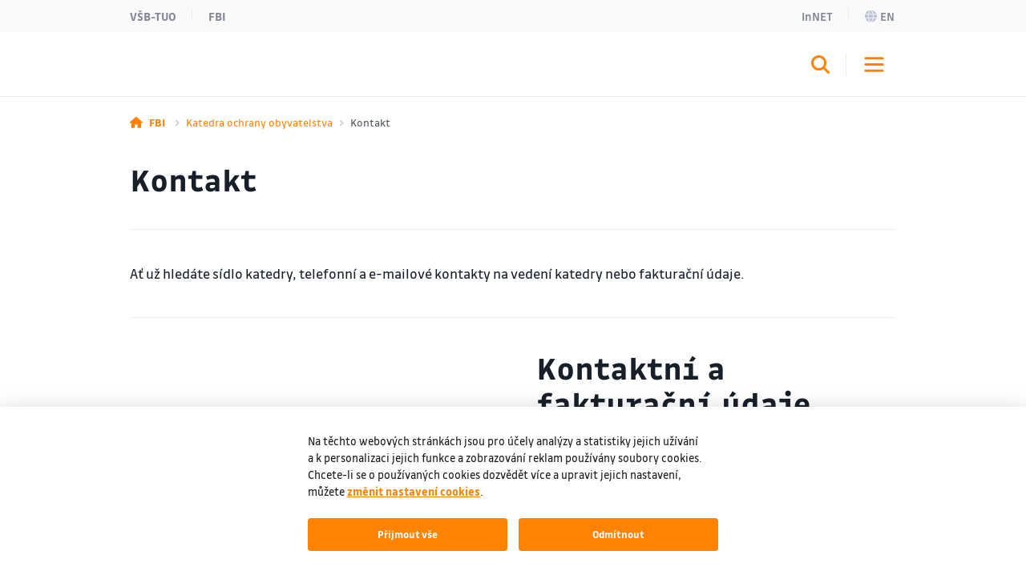

--- FILE ---
content_type: text/html;charset=UTF-8
request_url: https://www.fbi.vsb.cz/050/cs/kontakt/
body_size: 10479
content:
<!DOCTYPE html>
<html dir="ltr" lang="cs">
	<head>
		<!-- ADDITIONAL INFO START
generated time: Mon Jan 19 00:49:11 CET 2026
serverName: www.fbi.vsb.cz
request uri: /050/cs/kontakt/index.html
scheme: https

server : 158.196.149.160
server : wp4.vsb.cz
remote user: null
OpenCms user: Guest
user groups:
Guests, 
ADDITIONAL INFO END -->
<title>Kontakt&nbsp;- Fakulta bezpečnostního inženýrství VŠB-TUO</title>
				<meta name="description" content="">
		<meta http-equiv="Content-Type" content="text/html; charset=UTF-8">
		<meta http-equiv="X-UA-Compatible" content="IE=edge">
		<meta name="robots" content="index, follow">
		<meta name="revisit-after" content="7 days">
		<meta name="format-detection" content="telephone=no">
		<meta name="viewport" content="width=device-width, initial-scale=1.0">

		<link rel="apple-touch-icon" sizes="180x180" href="https://www.fbi.vsb.cz/share/webresources/favicons/fbi/apple-touch-icon.png">
			<link rel="icon" type="image/png" sizes="32x32" href="https://www.fbi.vsb.cz/share/webresources/favicons/fbi/favicon-32x32.png">
			<link rel="icon" type="image/png" sizes="16x16" href="https://www.fbi.vsb.cz/share/webresources/favicons/fbi/favicon-16x16.png">
			<link rel="manifest" href="https://www.fbi.vsb.cz/share/webresources/favicons/fbi/site.webmanifest">
			<link rel="mask-icon" href="https://www.fbi.vsb.cz/share/webresources/favicons/fbi/safari-pinned-tab.svg" color="#ff8200">
			<meta name="msapplication-TileColor" content="#ff8200">
			<meta name="theme-color" content="#ff8200">
		<link rel="preload" href="/share/webresources/fonts/font-awesome/6.7.1/css/all.min.css" as="style" />
		<link rel="preload" href="/share/webresources/fonts/font-awesome/6.7.1/css/sharp-solid.min.css" as="style" />

		<link type="text/css" rel="stylesheet" href="/share/webresources/fonts/drive-font/vsb-drive-font.css" />
		<link type="text/css" rel="stylesheet" href="/share/webresources/fonts/font-awesome/6.7.1/css/all.min.css">
		<link type="text/css" rel="stylesheet" href="/share/webresources/fonts/font-awesome/6.7.1/css/sharp-solid.min.css">

		<link type="text/css" rel="stylesheet" href="/share/webresources/js/featherlight/1.7.13/featherlight.min.css"/>
		<link type="text/css" rel="stylesheet" href="/share/webresources/js/nprogress/0.2.0/css/nprogress.min.css"/>
		<link type="text/css" rel="stylesheet" href="/share/webresources/js/tooltipster/4.2.6/css/tooltipster.bundle.css"/>
		<link type="text/css" rel="stylesheet" href="/share/webresources/js/tooltipster/4.2.6/css/plugins/tooltipster/sideTip/themes/tooltipster-sideTip-punk.min.css"/>
		<link type="text/css" rel="stylesheet" href="/share/webresources/js/select2/4.0.13/css/select2.min.css"/>
		<link type="text/css" rel="stylesheet" href="/share/webresources/js/basictable/1.0.7-custom/css/basictable.css"/>
		<link type="text/css" rel="stylesheet" href="/share/webresources/js/lightgallery/1.7.2/css/lightgallery.min.css"/>
		<link type="text/css" rel="stylesheet" href="/share/webresources/js/jquery-ui/1.14.1/jquery-ui.css">
		<link type="text/css" rel="stylesheet" href="/share/webresources/js/cookieconsent/2.7.2/cookieconsent.css">
		<link type="text/css" rel="stylesheet" href="/share/webresources/js/iframemanager/1.0/iframemanager.css">
		<link type="text/css" rel="stylesheet" href="/share/webresources/js/leaflet/1.9.4/leaflet.css" />

		<link type="text/css" rel="stylesheet" href="/share/webresources/styles/vsb/styles.min.css" />
		<link type="text/css" rel="stylesheet" href="/share/webresources/styles/compiled/fbi/style.css"/>
		<link type="text/css" rel="stylesheet" href="/050/.content/custom.css"/>

		<style>
			</style>

		<script type="text/javascript" src="/share/webresources/js/jquery/3.7.1/jquery.min.js"></script>
		<script type="text/javascript" src="/share/webresources/js/custom-elements/1.0.0/custom-elements.min.js"></script>
		<script type="text/javascript" src="/share/webresources/js/common.js"></script>
		<script type="text/javascript" src="/share/webresources/js/featherlight/1.7.13/featherlight.min.js"></script>
		<script type="text/javascript" src="/share/webresources/js/iframe-resizer/4.2.9/iframeResizer.min.js"></script>
		<script type="text/javascript" src="/share/webresources/js/jquery-tablesorter/2.0.5/jquery.tablesorter.min.js"></script>
		<script type="text/javascript" src="/share/webresources/js/nprogress/0.2.0/js/nprogress.min.js"></script>
		<script type="text/javascript" src="/share/webresources/js/select2/4.0.13/js/select2.full.min.js"></script>
		<script type="text/javascript" src="/share/webresources/js/select2/4.0.13/js/i18n/cs.js"></script>
		<script type="text/javascript" src="/share/webresources/js/easy-slider/1.7/easySlider.min.js"></script>
		<script type="text/javascript" src="/share/webresources/js/tooltipster/4.2.6/js/tooltipster.bundle.min.js"></script>
		<script type="text/javascript" src="/share/webresources/js/custom-select.js"></script>
		<script type="text/javascript" src="/share/webresources/js/what-input/4.2.0/what-input.min.js"></script>
		<script type="text/javascript" src="/share/webresources/js/math-trunc-polyfill.js"></script>
		<script type="text/javascript" src="/share/webresources/js/picturefill/3.0.2/picturefill.min.js"></script>
		<script type="text/javascript" src="/share/webresources/js/basictable/1.0.7-custom/js/jquery.basictable.min.js"></script>
		<script type="text/javascript" src="/share/webresources/js/lightgallery/1.7.2/js/lightgallery-all.min.js"></script>
		<script type="text/javascript" src="/share/webresources/js/progressive-image.js"></script>
		<script type="text/javascript" src="/share/webresources/js/jquery-ui/1.14.1/jquery-ui.min.js"></script>
		<script type="text/javascript" src="/share/webresources/js/leaflet/1.9.4/leaflet.js"></script>
		<script defer type="text/javascript" src="/share/webresources/js/cookieconsent/2.7.2/cookieconsent.js"></script>
		<script defer type="text/javascript" src="/share/webresources/js/iframemanager/1.0/iframemanager.js"></script>
		<script async defer type="module" src="/share/webresources/js/altcha/1.0.6/altcha.min.js"></script>

		<script type="text/javascript" src="/share/webresources/js/vsb/webutils.js"></script>
		<script defer type="text/javascript" src="/share/webresources/js/vsb/cookieconsent-init.js"></script>
		<script defer type="text/javascript" src="/share/webresources/js/vsb/altcha-config.js"></script>
		<script type="text/javascript" src="/share/webresources/js/vsb/functions.js"></script>
		</head>

	<body class="no-touch fbi-color">
		<a href="#main-content" class="skip-content skip-to-main no-anchor">Přeskočit na hlavní obsah</a>

		<!-- HEADER -->
		<header class="header">
		<a href="#header-end" class="skip-content skip-header no-anchor">Přeskočit hlavičku</a>

		<div class="topbar">
			<div class="container g-0 d-flex justify-content-between">
				<ul class="nav">
						<li class="nav-item">
							<a class="nav-link" href="https://www.vsb.cz/cs">VŠB-TUO</a>
						</li>
						<li class="nav-item">
								<a class="nav-link" href="/cs">FBI</a>
							</li>
						</ul>
				<ul class="nav">
					<li class="nav-item">
							<a class="nav-link text-capitalize" href="/050/cs/innet">InNET</a>
								</li>
					<li class="nav-item">
								<a class="nav-link" href="/050/en"><i class="fa-sharp fa-solid fa-globe me-1"></i>en</a>
									</li>
						</ul>
			</div>
		</div>

		<div class="navbar-wrapper">
			<div class="container g-0">
				<nav id="main-menu-nav" class="navbar navbar-expand-lg">
					<a class="navbar-brand" href="/050/cs">
						<img src="/share/webresources/logos/full/colorful/fbi/050_cs.svg" alt="Katedra ochrany obyvatelstva FBI VŠB-TUO" class="d-lg-none d-xl-block" />
						<img src="/share/webresources/logos/short/colorful/fbi/050_cs.svg" alt="Katedra ochrany obyvatelstva FBI VŠB-TUO" class="d-none d-lg-block d-xl-none" />
					</a>

					<div class="order-lg-3 navbar-buttons">
						<button class="search-toggler" type="button" data-bs-toggle="collapse" data-bs-target="#search-form-collapse" aria-controls="search-form-collapse" aria-expanded="false" aria-label='Otevřít/zavřít vyhledávání'><i class="fa-sharp fa-solid fa-magnifying-glass"></i></button>
						<button class="navbar-toggler" type="button" data-bs-toggle="collapse" data-bs-target="#main-menu-collapse" aria-controls="main-menu-collapse" aria-expanded="false" aria-label='Otevřít/zavřít navigaci'>
							<span class="navbar-toggler-icon"></span>
						</button>
					</div>

					<div class="expanded-menu-overlay">
						<a class="navbar-brand" href="/050/cs">
							<img src="/share/webresources/logos/full/colorless/fbi/050_cs.svg" alt="Katedra ochrany obyvatelstva FBI VŠB-TUO" id="vsb-logo" />
						</a>
						<button type="button" class="btn-close" aria-label='Zavřít'></button>
					</div>

					<div id="main-menu-collapse" class="collapse navbar-collapse order-lg-2">
						<div class="row g-0">
							<div class="col menu">
								<form class="d-lg-none menu-search-form" action="/050/cs/vyhledavani/">
										<div class="input-group">
											<input class="form-control" type="search" name="query" placeholder='Zadejte hledaný výraz' aria-label='Hledat'>
											<button class="btn" type="submit"><i class="fa-sharp fa-solid fa-magnifying-glass"></i></button>
										</div>
									</form>
								<ul class="navbar-nav">
									<li class="nav-item dropdown">
													<a class="nav-link dropdown-toggle" href="/050/cs/studium/" role="button" data-bs-toggle="dropdown" data-bs-auto-close="outside" aria-expanded="false">Studium</a>
														<div class="dropdown-menu">
														<div class="container g-0 position-relative">
															<ul>
																<li>
																	<span class="dropdown-header">
																		<a class="d-lg-none">Hlavní menu</a>
																		<a class="d-none d-lg-inline">Zavřít</a>
																	</span>
																</li>
																<li>
																	<a class="dropdown-item main" href="/050/cs/studium/">Studium</a>
																		</li>
																<li>
																				<a class="dropdown-item" href="/050/cs/studium/bakalarske-studium/">Bakalářské studium</a>
																					</li>
																		<li>
																				<a class="dropdown-item" href="/050/cs/studium/navazujici-magisterske-studium/">Navazující magisterské studium</a>
																					</li>
																		<li>
																				<a class="dropdown-item" href="/050/cs/studium/doktorske-studium/">Doktorské studium</a>
																					</li>
																		<li>
																				<a class="dropdown-item" href="/050/cs/studium/odborna-zpusobilost/">Odborná způsobilost</a>
																					</li>
																		<li>
																				<a class="dropdown-item" href="/050/cs/studium/studium-v-zahranici">Studium v zahraničí</a>
																					</li>
																		<li>
																				<a class="dropdown-item" href="/050/cs/studium/studijni-materialy/">Studijní materiály</a>
																					</li>
																		<li>
																				<a class="dropdown-item" href="/050/cs/studium/seznam-zaverecnych-praci/">Seznam závěrečných prací</a>
																					</li>
																		<li>
																				<a class="dropdown-item" href="/050/cs/studium/statni-zaverecna-zkouska/">Státní závěrečná zkouška</a>
																					</li>
																		<li>
																				<a class="dropdown-item" href="/050/cs/studium/formulare/">Formuláře</a>
																					</li>
																		</ul>
														</div>
													</div>
												</li>
											<li class="nav-item dropdown">
													<a class="nav-link dropdown-toggle" href="/050/cs/veda-a-vyzkum/" role="button" data-bs-toggle="dropdown" data-bs-auto-close="outside" aria-expanded="false">Věda a výzkum</a>
														<div class="dropdown-menu">
														<div class="container g-0 position-relative">
															<ul>
																<li>
																	<span class="dropdown-header">
																		<a class="d-lg-none">Hlavní menu</a>
																		<a class="d-none d-lg-inline">Zavřít</a>
																	</span>
																</li>
																<li>
																	<a class="dropdown-item main" href="/050/cs/veda-a-vyzkum/">Věda a výzkum</a>
																		</li>
																<li>
																				<a class="dropdown-item" href="/050/cs/veda-a-vyzkum/oblasti-vyzkumu/">Oblasti výzkumu</a>
																					</li>
																		<li>
																				<a class="dropdown-item" href="/050/cs/veda-a-vyzkum/projekty/">Projekty</a>
																					</li>
																		<li>
																				<a class="dropdown-item" href="/050/cs/veda-a-vyzkum/publikacni-cinnost/">Publikační činnost</a>
																					</li>
																		</ul>
														</div>
													</div>
												</li>
											<li class="nav-item dropdown">
													<a class="nav-link dropdown-toggle" href="/050/cs/spoluprace/" role="button" data-bs-toggle="dropdown" data-bs-auto-close="outside" aria-expanded="false">Spolupráce</a>
														<div class="dropdown-menu">
														<div class="container g-0 position-relative">
															<ul>
																<li>
																	<span class="dropdown-header">
																		<a class="d-lg-none">Hlavní menu</a>
																		<a class="d-none d-lg-inline">Zavřít</a>
																	</span>
																</li>
																<li>
																	<a class="dropdown-item main" href="/050/cs/spoluprace/">Spolupráce</a>
																		</li>
																<li>
																				<a class="dropdown-item" href="/050/cs/spoluprace/nabidky-pro-firmy/">Nabídky pro firmy</a>
																					</li>
																		<li>
																				<a class="dropdown-item" href="/050/cs/spoluprace/mezinarodni-spoluprace/">Mezinárodní spolupráce</a>
																					</li>
																		<li>
																				<a class="dropdown-item" href="/050/cs/spoluprace/spoluprace-se-vysokymi-skolami/">Spolupráce se vysokými školami</a>
																					</li>
																		<li>
																				<a class="dropdown-item" href="/050/cs/spoluprace/clenstvi-v-organizacich/">Členství v organizacích</a>
																					</li>
																		<li>
																				<a class="dropdown-item" href="/050/cs/spoluprace/partneri/">Partneři</a>
																					</li>
																		</ul>
														</div>
													</div>
												</li>
											<li class="nav-item dropdown">
													<a class="nav-link dropdown-toggle" href="/050/cs/o-katedre/" role="button" data-bs-toggle="dropdown" data-bs-auto-close="outside" aria-expanded="false">O katedře</a>
														<div class="dropdown-menu">
														<div class="container g-0 position-relative">
															<ul>
																<li>
																	<span class="dropdown-header">
																		<a class="d-lg-none">Hlavní menu</a>
																		<a class="d-none d-lg-inline">Zavřít</a>
																	</span>
																</li>
																<li>
																	<a class="dropdown-item main" href="/050/cs/o-katedre/">O katedře</a>
																		</li>
																<li>
																				<a class="dropdown-item" href="/050/cs/o-katedre/kdo-jsme/">Kdo jsme</a>
																					</li>
																		<li>
																				<a class="dropdown-item" href="/050/cs/o-katedre/clenove-katedry/">Členové katedry</a>
																					</li>
																		<li class="dropdown">
																				<a class="dropdown-item dropdown-toggle" href="#" role="button" data-bs-toggle="dropdown" data-bs-auto-close="outside" aria-expanded="false">Fotogalerie</a>
																				<div class="dropdown-menu">
																					<ul>
																						<li>
																							<span class="dropdown-header">
																								<a>O katedře</a>
																							</span>
																						</li>
																						<li>
																							<a class="dropdown-item main" href="/050/cs/o-katedre/fotogalerie/">Fotogalerie</a>
																								</li>
																						<li>
																										<a class="dropdown-item" href="/050/cs/o-katedre/fotogalerie/prace_s_medii_2023/">Přednáška na téma Práce s medii při mimořádných událostech</a>
																											</li>
																								<li>
																										<a class="dropdown-item" href="/050/cs/o-katedre/fotogalerie/index-00001-00001.html">Krizové řízení v příhraničních oblastech 2018</a>
																											</li>
																								<li class="dropdown">
																										<a class="dropdown-item dropdown-toggle" href="#" role="button" data-bs-toggle="dropdown" data-bs-auto-close="outside" aria-expanded="false">Mezinárodní cvičení studentů FBI Ostrava a KBN/ UP Słupsk</a>
																										<div class="dropdown-menu">
																											<ul>
																												<li>
																													<span class="dropdown-header text-truncate">
																														<a data-skip="true">O katedře</a>
																														<a>Fotogalerie</a>
																													</span>
																												</li>
																												<li>
																													<a class="dropdown-item main" href="/050/cs/o-katedre/fotogalerie/Mezinarodni-cviceni-studentu-FBI-Ostrava-a-IBIZA-Slusk/">Mezinárodní cvičení studentů FBI Ostrava a KBN/ UP Słupsk</a>
																														</li>
																												<li>
																														<a class="dropdown-item" href="/050/cs/o-katedre/fotogalerie/Mezinarodni-cviceni-studentu-FBI-Ostrava-a-IBIZA-Slusk/Inter-Sucho-2025/">Inter Sucho 2025</a>
																															</li>
																												<li>
																														<a class="dropdown-item" href="/050/cs/o-katedre/fotogalerie/Mezinarodni-cviceni-studentu-FBI-Ostrava-a-IBIZA-Slusk/_050_cs_o-katedre_fotogalerie_Mezinarodni-cviceni-studentu-FBI-Ostrava-a-IBIZA-Slusk_Inter-Hranice-2024-Mezinarodni-cviceni-studentu-FBI-Ostrava-a-IBiS-Slupsk._/">Inter Hranice 2024</a>
																															</li>
																												<li>
																														<a class="dropdown-item" href="/050/cs/o-katedre/fotogalerie/Mezinarodni-cviceni-studentu-FBI-Ostrava-a-IBIZA-Slusk/Inter-Rychla-voda-2023-Mezinarodni-cviceni-studentu-FBI-Ostrava-a-IBiS-Slupsk./">Inter Rychlá voda 2023 </a>
																															</li>
																												<li>
																														<a class="dropdown-item" href="/050/cs/o-katedre/fotogalerie/Mezinarodni-cviceni-studentu-FBI-Ostrava-a-IBIZA-Slusk/Inter-POVODEN-2022-Mezinarodni-cviceni-studentu-FBI-Ostrava-a-IBIZA-Slusk/">Inter POVODEŇ 2022</a>
																															</li>
																												<li>
																														<a class="dropdown-item" href="/050/cs/o-katedre/fotogalerie/Mezinarodni-cviceni-studentu-FBI-Ostrava-a-IBIZA-Slusk/inter_fire-2021-mezinarodni-cviceni-studentu-fbi-ostrava-a-ibn-slupsk/">Inter FIRE 2021</a>
																															</li>
																												<li>
																														<a class="dropdown-item" href="/050/cs/o-katedre/fotogalerie/Mezinarodni-cviceni-studentu-FBI-Ostrava-a-IBIZA-Slusk/inter_irma-2020-mezinarodni-cviceni-studentu-fbi-ostrava-a-ibn-slupsk/">Inter IRMA 2020</a>
																															</li>
																												<li>
																														<a class="dropdown-item" href="/050/cs/o-katedre/fotogalerie/Mezinarodni-cviceni-studentu-FBI-Ostrava-a-IBIZA-Slusk/inter_kalamita-2019-mezinarodni-cviceni-studentu-fbi-ostrava-a-ibn-slupsk/">Inter KALAMITA 2019</a>
																															</li>
																												<li>
																														<a class="dropdown-item" href="/050/cs/o-katedre/fotogalerie/Mezinarodni-cviceni-studentu-FBI-Ostrava-a-IBIZA-Slusk/inter_epidemie-2018-mezinarodni-cviceni-studentu-fbi-ostrava-a-ibn-slupsk/">Inter EPIDEMIE 2018</a>
																															</li>
																												<li>
																														<a class="dropdown-item" href="/050/cs/o-katedre/fotogalerie/Mezinarodni-cviceni-studentu-FBI-Ostrava-a-IBIZA-Slusk/inter-blackout-2017-mezinarodni-cviceni-studentu-fbi-ostrava-a-ibn-slupsk/">Inter BLACKOUT 2017</a>
																															</li>
																												<li>
																														<a class="dropdown-item" href="/050/cs/o-katedre/fotogalerie/Mezinarodni-cviceni-studentu-FBI-Ostrava-a-IBIZA-Slusk/inter_chemie-2016/">Inter CHEMIE 2016</a>
																															</li>
																												<li>
																														<a class="dropdown-item" href="/050/cs/o-katedre/fotogalerie/Mezinarodni-cviceni-studentu-FBI-Ostrava-a-IBIZA-Slusk/inter_voda-2015-mezinarodni-cviceni-studentu-fbi-ostrava-a-ibn-slupsk/">Inter VODA 2015</a>
																															</li>
																												</ul>
																										</div>
																									</li>
																								<li class="dropdown">
																										<a class="dropdown-item dropdown-toggle" href="#" role="button" data-bs-toggle="dropdown" data-bs-auto-close="outside" aria-expanded="false">Covid</a>
																										<div class="dropdown-menu">
																											<ul>
																												<li>
																													<span class="dropdown-header text-truncate">
																														<a data-skip="true">O katedře</a>
																														<a>Fotogalerie</a>
																													</span>
																												</li>
																												<li>
																													<a class="dropdown-item main" href="/050/cs/o-katedre/fotogalerie/Covid/">Covid</a>
																														</li>
																												<li>
																														<a class="dropdown-item" href="/050/cs/o-katedre/fotogalerie/Covid/trasovani-2020-covid/">Trasování 2020-Covid</a>
																															</li>
																												<li>
																														<a class="dropdown-item" href="/050/cs/o-katedre/fotogalerie/Covid/informacni-centrum-2021-covid/">Informační centrum 2021 - Covid</a>
																															</li>
																												</ul>
																										</div>
																									</li>
																								<li class="dropdown">
																										<a class="dropdown-item dropdown-toggle" href="#" role="button" data-bs-toggle="dropdown" data-bs-auto-close="outside" aria-expanded="false">Přednášky odborníků z praxe</a>
																										<div class="dropdown-menu">
																											<ul>
																												<li>
																													<span class="dropdown-header text-truncate">
																														<a data-skip="true">O katedře</a>
																														<a>Fotogalerie</a>
																													</span>
																												</li>
																												<li>
																													<a class="dropdown-item main" href="/050/cs/o-katedre/fotogalerie/Prednasky-odborniku-z-praxe/">Přednášky odborníků z praxe</a>
																														</li>
																												<li>
																														<a class="dropdown-item" href="/050/cs/o-katedre/fotogalerie/Prednasky-odborniku-z-praxe/2.5.2022-Prednaska-Ing.-Johany-Macove-na-tema-Organizace-HZS/">2.5.2022 - Organizace HZS ve vztahu ke krizovému řízení</a>
																															</li>
																												<li>
																														<a class="dropdown-item" href="/050/cs/o-katedre/fotogalerie/Prednasky-odborniku-z-praxe/26.4.2022-Prakticke-zkusenosti-s-Business-Continuity-Management-System/">26.4.2022 - Praktické zkušenosti s Business Continuity Management System</a>
																															</li>
																												<li>
																														<a class="dropdown-item" href="/050/cs/o-katedre/fotogalerie/Prednasky-odborniku-z-praxe/26.-4.-2022-Environmentalni-aspekty-pozarni-vody/">26. 4. 2022 - Environmentální aspekty požární vody</a>
																															</li>
																												<li>
																														<a class="dropdown-item" href="/050/cs/o-katedre/fotogalerie/Prednasky-odborniku-z-praxe/6.-a-13.-4.-2022-Prednaska-a-cviceni-pro-studenty-predmetu-Organizace-a-rizeni-v-PO/">6. a 13. 4. 2022 - Přednáška a cvičení pro studenty předmětu Organizace a řízení v PO</a>
																															</li>
																												<li>
																														<a class="dropdown-item" href="/050/cs/o-katedre/fotogalerie/Prednasky-odborniku-z-praxe/Pouziti-metody-FMEA_FMECA-v-praxi/">11. 4. 2022 - Použití metody FMEA/FMECA v praxi</a>
																															</li>
																												<li>
																														<a class="dropdown-item" href="/050/cs/o-katedre/fotogalerie/Prednasky-odborniku-z-praxe/Organizace-PCR-ve-vztahu-ke-krizovemu-rizeni/">11. 4. 2022  - Organizace PČR ve vztahu ke krizovému řízení</a>
																															</li>
																												<li>
																														<a class="dropdown-item" href="/050/cs/o-katedre/fotogalerie/Prednasky-odborniku-z-praxe/23.03.2022-Prednaska-Povodi-Odry/">23.03.2022 -Povodí Odry</a>
																															</li>
																												<li>
																														<a class="dropdown-item" href="/050/cs/o-katedre/fotogalerie/Prednasky-odborniku-z-praxe/23.03.2022-Prednaska-CHMU/">23.03.2022 - ČHMÚ</a>
																															</li>
																												<li>
																														<a class="dropdown-item" href="/050/cs/o-katedre/fotogalerie/Prednasky-odborniku-z-praxe/23.02.2022-Statistika/">23.02.2022 - Statistika</a>
																															</li>
																												</ul>
																										</div>
																									</li>
																								<li class="dropdown">
																										<a class="dropdown-item dropdown-toggle" href="#" role="button" data-bs-toggle="dropdown" data-bs-auto-close="outside" aria-expanded="false">Cvičení ve vojenském prostoru Libavá</a>
																										<div class="dropdown-menu">
																											<ul>
																												<li>
																													<span class="dropdown-header text-truncate">
																														<a data-skip="true">O katedře</a>
																														<a>Fotogalerie</a>
																													</span>
																												</li>
																												<li>
																													<a class="dropdown-item main" href="/050/cs/o-katedre/fotogalerie/Cviceni-ve-vojenskem-prostoru-Libava/">Cvičení ve vojenském prostoru Libavá</a>
																														</li>
																												<li>
																														<a class="dropdown-item" href="/050/cs/o-katedre/fotogalerie/Cviceni-ve-vojenskem-prostoru-Libava/Libava-2025/">Libavá 2025</a>
																															</li>
																												<li>
																														<a class="dropdown-item" href="/050/cs/o-katedre/fotogalerie/Cviceni-ve-vojenskem-prostoru-Libava/Libava_2024/">Libavá 2024</a>
																															</li>
																												<li>
																														<a class="dropdown-item" href="/050/cs/o-katedre/fotogalerie/Cviceni-ve-vojenskem-prostoru-Libava/Libava-2023/">Libavá 2023</a>
																															</li>
																												<li>
																														<a class="dropdown-item" href="/050/cs/o-katedre/fotogalerie/Cviceni-ve-vojenskem-prostoru-Libava/Libava-2022/">Libavá 2022</a>
																															</li>
																												<li>
																														<a class="dropdown-item" href="/050/cs/o-katedre/fotogalerie/Cviceni-ve-vojenskem-prostoru-Libava/Libava-2021/">Libavá 2021</a>
																															</li>
																												<li>
																														<a class="dropdown-item" href="/050/cs/o-katedre/fotogalerie/Cviceni-ve-vojenskem-prostoru-Libava/Libava-2019/">Libavá 2019</a>
																															</li>
																												<li>
																														<a class="dropdown-item" href="/050/cs/o-katedre/fotogalerie/Cviceni-ve-vojenskem-prostoru-Libava/Libava-2018/">Libavá 2018</a>
																															</li>
																												<li>
																														<a class="dropdown-item" href="/050/cs/o-katedre/fotogalerie/Cviceni-ve-vojenskem-prostoru-Libava/Libava-2017/">Libavá 2017</a>
																															</li>
																												<li>
																														<a class="dropdown-item" href="/050/cs/o-katedre/fotogalerie/Cviceni-ve-vojenskem-prostoru-Libava/Libava-2016/">Libavá 2016</a>
																															</li>
																												</ul>
																										</div>
																									</li>
																								<li>
																										<a class="dropdown-item" href="/050/cs/o-katedre/fotogalerie/mezinarodni-letni-skola-krizovych-stabu-2019-00001/">Mezinárodní letní škola Krizových štábů 2019</a>
																											</li>
																								<li>
																										<a class="dropdown-item" href="/050/cs/o-katedre/fotogalerie/noc-vedcu-2019/">Noc vědců 2019</a>
																											</li>
																								<li>
																										<a class="dropdown-item" href="/050/cs/o-katedre/fotogalerie/navsteva-sdh-klimkovice/">Návštěva z SDH Klimkovice 2019</a>
																											</li>
																								<li>
																										<a class="dropdown-item" href="/050/cs/o-katedre/fotogalerie/skoleni/">Nabízíme školení/odbornou přípravu členů (SPS) krizového štábu ORP</a>
																											</li>
																								<li>
																										<a class="dropdown-item" href="/050/cs/o-katedre/fotogalerie/cesit-prvni-cviceni/">První cvičení v CESITu</a>
																											</li>
																								</ul>
																				</div>
																			</li>
																		<li>
																				<a class="dropdown-item" href="/050/cs/o-katedre/novinky/">Novinky</a>
																					</li>
																		<li>
																				<a class="dropdown-item" href="/050/cs/o-katedre/chystane-akce/">Chystané akce</a>
																					</li>
																		<li>
																				<a class="dropdown-item" href="/050/cs/o-katedre/videogalerie/">Videogalerie</a>
																					</li>
																		</ul>
														</div>
													</div>
												</li>
											<li class="nav-item">
													<a class="nav-link active" href="/050/cs/kontakt/" aria-current="true">Kontakt</a>
														</li>
											<li class="narrow-nav-items">
										<div class="row g-0 row-cols-2">
											<div class="col pe-2">
													<a class="nav-link text-capitalize" href="/050/cs/innet">InNET</a>
														</div>
											<div class="col ps-2">
													<a class="nav-link" href="https://www.vsb.cz/cs">VŠB-TUO</a>
												</div>
												<div class="col pe-2">
													<a class="nav-link" href="/cs">FBI</a>
													</div>
												<div class="col ps-2">
														<a class="nav-link" href="/050/en"><i class="fa-sharp fa-solid fa-globe me-2"></i>English</a>
															</div>
												</div>
									</li>
								</ul>
							</div>
						</div>
					</div><!-- /.navbar-collapse -->
				</nav><!-- /.navbar -->
			</div>

			<form id="search-form-collapse" class="collapse search-form" action="/050/cs/vyhledavani/">
					<div class="container g-0 clearfix">
						<div class="search-close">
							<button type="button" class="btn-close" aria-label='Zavřít'></button>
							<span>Zavřít</span>
						</div>
					</div>
					<div class="container g-0">
						<div class="search-inner">
							<h2>Vyhledávání</h2>
							<div class="input-group">
								<input class="form-control" type="search" name="query" placeholder='Zadejte hledaný výraz' aria-label='Hledat' aria-describedby="search-submit" data-clear-btn="true">
								<button id="search-submit" class="btn btn-dark" type="submit"><i class="fa-sharp fa-solid fa-magnifying-glass"></i></button>
							</div>
						</div>
					</div>
				</form>
			</div><!-- /.navbar-wrapper -->

		<span class="skip-to" id="header-end"></span>
	</header>
<!-- BREADCRUMB -->
		<div class="container g-0 breadcrumbs">
			<nav aria-label="breadcrumb">
	<ol class="breadcrumb">
		<li class="breadcrumb-item">
					<a href="/">
					<i class="fa-sharp fa-solid fa-house"></i><span class="fw-bold ms-2 d-none d-sm-inline">FBI</span>
					</a>
				</li>
			<li class="breadcrumb-item">
					<a href="/050/">
					Katedra ochrany obyvatelstva</a>
				</li>
			<li class="breadcrumb-item active" aria-current="true">
					Kontakt</li>
			</ol>
</nav>
</div>

		<!-- MIDDLE -->
		<div class="centercontainer">
			<span class="skip-to" id="main-content"></span>

			<div class="container">
					<h1>Kontakt</h1>
				</div>
			<div  id="centercontainer" ><div>
<!--FORMATTER_RELOAD_g3jf9o0n-->
<div class="container full-container">
				<section class="articles">
					<article class="h-separator">
										<div class="article-content">
									<div class="article-body">
												<p>Ať už hledáte sídlo katedry, telefonní a e-mailové kontakty na vedení katedry nebo fakturační údaje.</p></div>
										</div>
							</article>
						<article class="h-separator">
										<div class="article-content">
									<div class="article-body">
												<div class="main-contact">
<div class="image-part">
<div id="mapa"><iframe width="100%" height="100%" frameborder="0" src="https://www.google.com/maps/embed?pb=!1m18!1m12!1m3!1d2576.452404030012!2d18.216601316078595!3d49.77755677938829!2m3!1f0!2f0!3f0!3m2!1i1024!2i768!4f13.1!3m3!1m2!1s0x4713e4e2d9960a99%3A0xff04e28a60e06618!2zRmFrdWx0YSBiZXpwZcSNbm9zdG7DrWhvIGluxb5lbsO9cnN0dsOt!5e0!3m2!1scs!2scz!4v1527761039818" allowfullscreen></iframe></div>
<!--<img src="#" alt="Fakulta bezpečnostního inženýrství" class="image" border="0" />--></div>
<div class="text-part">
<h1>Kontaktní a fakturační údaje</h1>
<h3>Kontaktní údaje</h3>
<p>Katedra ochrany obyvatelstva<br>Fakulta bezpečnostního inženýrství<br>Vysoká škola báňská - Technická univerzita Ostrava<br>Lumírova 630/13<br>700 30&nbsp; Ostrava - Výškovice</p>
<p></p>
<p><span class="contact-title">E-mail:</span> <strong><a href="#" onclick="emailLink('sekretariat.050', 'vsb.cz')"><script>document.write(emailText('sekretariat.050', 'vsb.cz'));</script></a></strong><br><span class="contact-title">Telefon (spojovatelka):</span> <strong>+420 597 321 111</strong><br><span class="contact-title">Telefon (sekretariát katedry):</span> <strong>+420 597 322 812</strong></p>
<hr>
<h3>Fakturační údaje</h3>
<p>Vysoká škola báňská - Technická univerzita Ostrava<br>Fakulta bezpečnostního inženýrství<br>Katedra ochrany obyvatelstva<br>17. listopadu 2172/15<br>708 00&nbsp; Ostrava - Poruba</p>
<p><span class="contact-title">IČO:</span> <strong>61989100</strong><br><span class="contact-title">DIČ:</span> <strong>CZ61989100</strong><br><strong></strong></p>
</div>
</div>
<p></p></div>
										</div>
							</article>
						</section>
			</div>
		</div>

<div class="vsbExports">
<!--FORMATTER_RELOAD_g3jf9o0n-->
<!--FORMATTER_RELOAD_g3jf9o0n-->
<div class="phonebook white">
			<div class="container">
				<h2>Kontakty na vedení katedry</h2>
					<div class="table-responsive">
						<table class="phonebook-table people">
							<tr>
								<th class="name-column">Osoba</th>
								<th class="email-column">E-mail</th>
								<th class="phone-column">Telefon</th>
								<th class="address-column">Adresa</th>
							</tr>
							<tr>
									<td>
										<a class='name' href='https://profily.vsb.cz/WoYwJg68JZaNv'>doc. Ing. Brumarová Lenka, Ph.D.</a>
										<br />
											<span class="function">
												Vedoucí útvaru (<a href='https://profily.vsb.cz/?orgunit=050' title="050 - Katedra ochrany obyvatelstva">050</a>)
											</span>
										<br />
											<span class="function">
												Akademický pracovník (<a href='https://profily.vsb.cz/?orgunit=050' title="050 - Katedra ochrany obyvatelstva">050</a>)
											</span>
										</td>
									<td>
										<a href="#" class="emailText" onclick="emailLinkVsb('lenka.brumarova')"><script type='text/javascript'>document.write(emailTextVsb('lenka.brumarova'));</script></a>
										</td>
									<td>
										<span class='phoneNumber'>
													+420 596 99<strong>2 819</strong>
														</span>
												</td>
									<td>
										<span class='place'>
													<strong>LB214</strong>, <span class='address'>
															Lumírova 630/13 (<a href="#" data-featherlight="#map-lightboxl-peoplePiBMG-0-0" data-featherlight-close-icon="" data-featherlight-variant="vsb-light" data-featherlight-after-open="getFlMap( this );">mapa</a>)<br/>
															700 30 Ostrava - Výškovice</span>
													</span>
											<div id="map-lightboxl-peoplePiBMG-0-0" class="hidden">
													<strong>LB214</strong>
													<div class="modal-map contacts-map" data-markers='[ { "coords": ", 18.218741", "popup": "LB214" } ]'></div>
												</div>
											</td>
								</tr>
							<tr>
									<td>
										<a class='name' href='https://profily.vsb.cz/7Vd3LbnQg8wvg'>doc. Ing. Šenovský Pavel, Ph.D.</a>
										<br />
											<span class="function">
												Zástupce vedoucího (<a href='https://profily.vsb.cz/?orgunit=050' title="050 - Katedra ochrany obyvatelstva">050</a>)
											</span>
										<br />
											<span class="function">
												Kmenový zaměstnanec (<a href='https://profily.vsb.cz/?orgunit=050' title="050 - Katedra ochrany obyvatelstva">050</a>)
											</span>
										</td>
									<td>
										<a href="#" class="emailText" onclick="emailLinkVsb('pavel.senovsky')"><script type='text/javascript'>document.write(emailTextVsb('pavel.senovsky'));</script></a>
										</td>
									<td>
										<span class='phoneNumber'>
													+420 596 99<strong>2 846</strong>
														</span>
												</td>
									<td>
										<span class='place'>
													<strong>LB216</strong>, <span class='address'>
															Lumírova 630/13 (<a href="#" data-featherlight="#map-lightboxl-peoplePiBMG-1-0" data-featherlight-close-icon="" data-featherlight-variant="vsb-light" data-featherlight-after-open="getFlMap( this );">mapa</a>)<br/>
															700 30 Ostrava - Výškovice</span>
													</span>
											<div id="map-lightboxl-peoplePiBMG-1-0" class="hidden">
													<strong>LB216</strong>
													<div class="modal-map contacts-map" data-markers='[ { "coords": ", 18.218741", "popup": "LB216" } ]'></div>
												</div>
											</td>
								</tr>
							<tr>
									<td>
										<a class='name' href='https://profily.vsb.cz/09akqRXjJeUXG'>Ing. Jemelková Simona, Ph.D.</a>
										<br />
											<span class="function">
												Tajemník (<a href='https://profily.vsb.cz/?orgunit=050' title="050 - Katedra ochrany obyvatelstva">050</a>)
											</span>
										<br />
											<span class="function">
												Akademický pracovník (<a href='https://profily.vsb.cz/?orgunit=050' title="050 - Katedra ochrany obyvatelstva">050</a>)
											</span>
										</td>
									<td>
										<a href="#" class="emailText" onclick="emailLinkVsb('simona.jemelkova')"><script type='text/javascript'>document.write(emailTextVsb('simona.jemelkova'));</script></a>
										</td>
									<td>
										<span class='phoneNumber'>
													+420 596 99<strong>2 814</strong>
														</span>
												</td>
									<td>
										<span class='place'>
													<strong>LB215</strong>, <span class='address'>
															Lumírova 630/13 (<a href="#" data-featherlight="#map-lightboxl-peoplePiBMG-2-0" data-featherlight-close-icon="" data-featherlight-variant="vsb-light" data-featherlight-after-open="getFlMap( this );">mapa</a>)<br/>
															700 30 Ostrava - Výškovice</span>
													</span>
											<div id="map-lightboxl-peoplePiBMG-2-0" class="hidden">
													<strong>LB215</strong>
													<div class="modal-map contacts-map" data-markers='[ { "coords": ", 18.218741", "popup": "LB215" } ]'></div>
												</div>
											</td>
								</tr>
							<tr>
									<td>
										<a class='name' href='https://profily.vsb.cz/BDKOwleawgheR'>prof. Ing. Řehák David, Ph.D.</a>
										<br />
											<span class="function">
												Vědecký tajemník (<a href='https://profily.vsb.cz/?orgunit=050' title="050 - Katedra ochrany obyvatelstva">050</a>)
											</span>
										<br />
											<span class="function">
												Akademický pracovník (<a href='https://profily.vsb.cz/?orgunit=050' title="050 - Katedra ochrany obyvatelstva">050</a>)
											</span>
										</td>
									<td>
										<a href="#" class="emailText" onclick="emailLinkVsb('david.rehak')"><script type='text/javascript'>document.write(emailTextVsb('david.rehak'));</script></a>
										</td>
									<td>
										<span class='phoneNumber'>
													+420 596 99<strong>2 816</strong>
														</span>
												</td>
									<td>
										<span class='place'>
													<strong>LB208</strong>, <span class='address'>
															Lumírova 630/13 (<a href="#" data-featherlight="#map-lightboxl-peoplePiBMG-3-0" data-featherlight-close-icon="" data-featherlight-variant="vsb-light" data-featherlight-after-open="getFlMap( this );">mapa</a>)<br/>
															700 30 Ostrava - Výškovice</span>
													</span>
											<div id="map-lightboxl-peoplePiBMG-3-0" class="hidden">
													<strong>LB208</strong>
													<div class="modal-map contacts-map" data-markers='[ { "coords": ", 18.218741", "popup": "LB208" } ]'></div>
												</div>
											</td>
								</tr>
							<tr>
									<td>
										<a class='name' href='https://profily.vsb.cz/Go6a0xDa0KnVX'>Frömmlová Lenka</a>
										<br />
											<span class="function">
												Sekretářka (<a href='https://profily.vsb.cz/?orgunit=050' title="050 - Katedra ochrany obyvatelstva">050</a>)
											</span>
										</td>
									<td>
										<a href="#" class="emailText" onclick="emailLinkVsb('lenka.frommlova')"><script type='text/javascript'>document.write(emailTextVsb('lenka.frommlova'));</script></a>
										</td>
									<td>
										<span class='phoneNumber'>
													+420 596 99<strong>2 812</strong>
														</span>
												</td>
									<td>
										<span class='place'>
													<strong>LB213</strong>, <span class='address'>
															Lumírova 630/13 (<a href="#" data-featherlight="#map-lightboxl-peoplePiBMG-4-0" data-featherlight-close-icon="" data-featherlight-variant="vsb-light" data-featherlight-after-open="getFlMap( this );">mapa</a>)<br/>
															700 30 Ostrava - Výškovice</span>
													</span>
											<div id="map-lightboxl-peoplePiBMG-4-0" class="hidden">
													<strong>LB213</strong>
													<div class="modal-map contacts-map" data-markers='[ { "coords": ", 18.218741", "popup": "LB213" } ]'></div>
												</div>
											</td>
								</tr>
							</table>
					</div>
				</div>
		</div>
	</div>
<div class="html-content">
	<script type="text/javascript" src="/share/webresources/js/jquery-validate/1.20.0/jquery.validate.min.js"></script>
<script type="text/javascript" src="/share/webresources/js/jquery-validate/1.20.0/additional-methods.min.js"></script>

<!--FORMATTER_RELOAD_g3jf9o0n-->
<div id="contactform00002" class="contact-form gray">
			<div class="container">
				<div id="submit">
					</div>
				<div class="contact-form-inner inline">
					<div class="text">
							<div class="text">
<div class="text">
<h1>Máte na nás dotaz? Napište nám</h1>
<p>Praktické rady i zajímavosti najdete na našich webových stránkách. I přesto vám něco chybí? Nenašli jste důležitou informaci? Máte specifickou otázku, na kterou neznáte odpověď? Pokud máte jakýkoliv dotaz, neváhejte nás kontaktovat, rádi vám odpovíme.</p>
</div>
</div></div>
					<div class="form">

					</div>
				</div>
			</div>
		</div>
	<script type="text/javascript">
	$().ready(function() {
		generateMarkupcontactform00002();

		$("#contactform00002 #generated-contact-form").validate({
			rules: {
				fullname: {
					required: true,
				},
				email: {
					required: true,
					email: true
				},
				message: {
					required: true,
				},
		
	},
		messages: {
			fullname: {
				required: 'Toto pole je povinné',
			},
			email: {
				required: 'Toto pole je povinné',
				email: 'E-mail je ve špatném tvaru',
			},
			message: {
				required: 'Toto pole je povinné',
			},
			
		},
		errorPlacement: function (error, element) {
			var name=$(element).attr("name");

			var container = $("span." + name);
			container.empty();
			container.addClass('show').removeClass('hide');

			error.appendTo(container);
		},
		submitHandler: function(form){
			$('<input>').attr({
				type: 'hidden',
				name: 'submitForm',
				value: 'Odeslat',
			}).appendTo('#contactform00002 #generated-contact-form');
			$('<input>').attr({
				type: 'hidden',
				name: 'id',
				value: $('#contactform00002 #id').text(),
			}).appendTo('#contactform00002 #generated-contact-form');
			form.submit();
			$('#contactform00002 #submitForm').attr('disabled','disabled');
		}
	});

		if (false) {
			setTimeout(function(){ scrollToMessagecontactform00002(); }, 300);
		}
	});

	function generateMarkupcontactform00002() {
		var placeholderName = 'Jméno';
		var placeholderEmail = 'E-mail';
		var placeholderText = 'Text vzkazu';
		var submitValue = 'Odeslat';

		var markup = "";
		markup += "<span id='id' class='hidden'>1768780153284</span>";
		markup += "<form id='generated-contact-form' method='post'>";

		markup += "   <div class='wrapper-inline'>";
		markup += "      <div class='item'>";
		markup += "         <div class='ribbon-wrapper-featured'>";
		markup += "            <span class='error hide fullname'></span>";
		markup += "            <div class='featured'></div>";
		markup += "            <label for='fullname' class='screen-reader-only'>" + placeholderName + "</label>";
		markup += "            <input type='text' name='fullname' id='fullname' placeholder='" + placeholderName + "' value='' />";
		markup += "         </div>";
		markup += "      </div>";

		markup += "      <div class='item'>";
		markup += "         <div class='ribbon-wrapper-featured'>";
		markup += "            <span class='error hide email'></span>";
		markup += "            <div class='featured'></div>";
		markup += "            <label for='email' class='screen-reader-only'>" + placeholderEmail + "</label>";
		markup += "            <input type='text' name='email' id='email' placeholder='" + placeholderEmail + "' value='' />";
		markup += "         </div>";
		markup += "      </div>";
		markup += "   </div>";

		

		markup += "   <div class='ribbon-wrapper-featured'>";
		markup += "      <span class='error hide message'></span>";
		markup += "      <div class='featured'></div>";
		markup += "      <label for='message' class='screen-reader-only'>" + placeholderText + "</label>";
		markup += "      <textarea name='message' id='message' rows='6' placeholder='" + placeholderText + "'></textarea>";
		markup += "   </div>";

		markup += "   <div class='required-legend-wrapper'>";
		markup += "       <div class='required-legend'>" + 'Povinné pole' + "</div>";
		markup += "   </div>";
		markup += "   <input type='hidden' name='currentPage' value='" + window.location.href + "' />";

		markup += "   <input type='hidden' name='check' value='B5DF4417B29608D388A44EFF06D5F0C7' />";

		markup += "   <input type='hidden' name='contactFormId' value='contactform00002' />";

		markup += "   <altcha-widget floating='auto' />";

		markup += "   <input type='submit' id='submitForm' name='submitForm' value='" + submitValue + "' class='light-button' />";

		markup += "</form>";
		$("#contactform00002 .form").append(markup);
	}

	function scrollToMessagecontactform00002() {
		var topOffset = 0;
		var element = document.querySelector('#contactform00002 #submit');

		if (element !== null) {
			do {
				topOffset += element.offsetTop || 0;
				element = element.offsetParent;
			} while (element);

			var topbarHeight = document.querySelector(".topbar").offsetHeight;
			var navbarHeight = document.querySelector(".navbar-wrapper").offsetHeight;
			window.scrollTo(0, topOffset - topbarHeight - navbarHeight - 50);
		}
	}
</script>

</div></div></div><!-- /.centercontainer -->

		<!-- FOOTER -->
		<link rel="stylesheet" href="/share/webresources/js/vsb/backtotop-button/css/backtotop-button.css" />
	<script type="text/javascript" src="/share/webresources/js/vsb/backtotop-button/js/backtotop-button.js"></script>

	<footer data-iframe-heigh>
		<a href="#footer-end" class="skip-content skip-footer no-anchor">Přeskočit patičku</a>

		<div class="footer-top">
			<div class="container g-0">
				<div class="footer-logo"></div>

				<div class="row">
					<div class="col-sm-5 col-lg-3 col-xxl-4 contact-info">
						<h3>Fakulta bezpečnostního inženýrství</h3>
	<h3>Vysoká škola báňská – Technická univerzita Ostrava</h3>
	<p class="text-nowrap">
			Lumírova 630/13<br />
				700 30 Ostrava-Výškovice<br />
				</p>
	<p>
			<strong>E-mail</strong>: dekanat.fbi@vsb.cz<br/>
				<strong>Telefon</strong>: <span class="text-nowrap">+420 596 992 802</span>
					<br/>
				</p>
	<p>
			<a class="btn" href="/cs/o-fakulte/kontakty-mapy/hlavni-kontakty/" role="button">Kontakty</a>
						<br/>
				</p>
	</div>

					<div class="col-sm-7 col-lg-9 col-xxl-8">
						<div class="accordion accordion-flush footer-menu cols4" id="footer-menu">
			</div><!-- /.footer-menu -->
	</div>
				</div>
			</div>
		</div><!-- /.footer-top -->

		<div class="footer-bottom">
			<div class="container g-0">
				<div class="row g-0">
					<div class="col-md-6 footer-icons">
						<ul class="list-group list-group-flush list-group-horizontal">
							<li class="list-group-item">
									<a href="https://www.facebook.com/fakultabezpecnostnihoinzenyrstvi" target="_blank"><i class="fa-brands fa-facebook-f"></i></a>
								</li>
							<li class="list-group-item">
									<a href="https://www.linkedin.com/company/97827409" target="_blank"><i class="fa-brands fa-linkedin-in"></i></a>
								</li>
							<li class="list-group-item">
									<a href="https://www.instagram.com/fbivsbtuo/" target="_blank"><i class="fa-brands fa-instagram"></i></a>
								</li>
							<li class="list-group-item">
									<a href="https://www.youtube.com/user/FBIOstrava" target="_blank"><i class="fa-brands fa-youtube"></i></a>
								</li>
							</ul>
					</div><!-- /.footer-icons -->

					<div class="col-md-6 footer-certificates">
						<a title="CQS" href="https://www.vsb.cz/cs/o-univerzite/strategie-a-spolecenska-odpovednost/management-kvality/">
									<img alt="CQS logo" src="/share/webresources/files/vsb/cqs-logo.jpg" />
								</a>
								<a title="IQNET" href="https://www.vsb.cz/cs/o-univerzite/strategie-a-spolecenska-odpovednost/management-kvality/">
									<img alt="IQNET logo" src="/share/webresources/files/vsb/iqnet-logo.jpg" />
								</a>
								<a title="EFQM" href="https://www.vsb.cz/cs/efqm">
									<img alt="EFQM logo" src="/share/webresources/files/vsb/efqm-logo.jpg" />
								</a>
								<a title="HR Award" href="https://www.vsb.cz/cs/o-univerzite/strategie-a-spolecenska-odpovednost/hr-award/">
											<img alt="HR Award" src="/share/webresources/files/vsb/hr-award.jpg" />
										</a>
									<a title="U!REKA" href="https://www.vsb.cz/cs/spoluprace/clenstvi-v-organizacich/ureka/">
											<img alt="U!REKA" src="/share/webresources/files/vsb/ureka.jpg" />
										</a>
									</div><!-- /.footer-certificates -->
				</div>

				<div class="row g-0">
					<div class="col-md-8 order-md-2 footer-links">
						<nav class="nav justify-content-center justify-content-md-end">
							</nav>
					</div>

					<div class="col-md-4 order-md-1 footer-copyright">
						<p>&copy; VŠB–TUO, 2026, Všechna práva vyhrazena</p>
					</div>
				</div>
			</div>
		</div><!-- /.footer-bottom -->

		<span class="skip-to" id="footer-end"></span>
	</footer>
<script type="text/plain" data-cookiecategory="analytics">
				
					var newScript = document.createElement("script");
					newScript.type = "text/javascript";
					newScript.setAttribute("src", "https://www.googletagmanager.com/gtag/js?id=G-K4CHH0T7C5");
					newScript.setAttribute("async", "");
					document.documentElement.firstChild.appendChild(newScript);
					window.dataLayer = window.dataLayer || [];
					function gtag(){dataLayer.push(arguments);}

					gtag('consent', 'update', {
						'analytics_storage': 'granted'
					});

					gtag('js', new Date());
					gtag('config', 'G-K4CHH0T7C5');
				</script>
		<script type="text/plain" data-cookiecategory="targeting">
				
					window.dataLayer = window.dataLayer || [];
					function gtag(){dataLayer.push(arguments);}

					gtag('consent', 'update', {
						'ad_storage': 'granted',
						'ad_user_data': 'granted',
						'ad_personalization': 'granted',
					});
				</script>
		<script src="/share/webresources/js/bootstrap/5.3.3/bootstrap.bundle.min.js"></script>
		<script src="/share/webresources/js/vsb/scripts.min.js"></script>

		<script type="text/javascript">
			window.addEventListener("load", function () {
				$(".gallery-image").lightGallery();

				fixAnchors();
			});

			/*
			NProgress.configure({ showSpinner: false });
			NProgress.start();

			window.addEventListener("load", function () {
				$("a[rel^='prettyPhoto']").featherlight({targetAttr: "href"});  // for compatibility
				$("a[rel^='lightbox']").featherlight({targetAttr: "href"});
				$(".gallery-image").lightGallery();

				insertDelimiters();
				fixAnchors();

				NProgress.done();

				if ((navigator.userAgent.indexOf("MSIE ") !== -1) || (navigator.userAgent.indexOf("Trident/") !== -1)
					|| (navigator.userAgent.indexOf("Edge/") !== -1))
					document.body.classList.add("ms");	// microsoft detection for generated css in contents

				if ((navigator.userAgent.toLowerCase().indexOf("android") > -1)
					|| (navigator.userAgent.toLowerCase().indexOf("windows phone") > -1)
					|| (navigator.userAgent.toLowerCase().indexOf("blackberry") > -1)
					|| (navigator.userAgent.match(/(iPod|iPhone|iPad)/) && navigator.userAgent.match(/AppleWebKit/)))
					document.body.classList.remove("no-touch");  // disable hover for mobile devices
			});
			 */
		</script>
		</body>
</html>



--- FILE ---
content_type: text/css;charset=UTF-8
request_url: https://www.fbi.vsb.cz/050/.content/custom.css
body_size: 875
content:
/********Kontakty, mapy**********/

.main-contact {
 width: 100%;
 display: flex;
 flex-wrap: wrap-reverse;
 justify-content: center;
 display: -webkit-flex;
 -webkit-flex-wrap: wrap-reverse;
 -webkit-justify-content: center;
}

@media print, screen and (min-width: 1201px) {
 .main-contact {
   justify-content: space-between;
   -webkit-justify-content: space-between;
 }
}

.main-contact .text-part,
.main-contact .image-part {
  display: inline-block;
  margin-bottom: 1.5rem;
  width: 100%;
}

@media print, screen and (min-width: 801px) {
 .main-contact .text-part,
 .main-contact .image-part {
   width: 47%;
   text-align: left;
  }
}

.main-contact .text-part {
  text-align: center;
}

@media print, screen and (min-width: 801px) {
 .main-contact .text-part {
   margin-left: 1.5rem;
   text-align: left;
 }
}

.main-contact .image-part #mapa {
   width: 90vw;
   max-width: 100%;
   height: 400px;
}

@media print, screen and (min-width: 801px) {
  .main-contact .image-part #mapa {
    width: 40vw;
    max-width: 100%;
  }
}

.main-contact .image-part .image {
    width: 90vw;
    max-width: 100%;
    margin-top: 1.5rem;
}

@media print, screen and (min-width: 801px) {
  .main-contact .image-part .image {
     width: 40vw;
     max-width: 100%;
  }
}

.main-contact hr {
    border: 0;
    border-top: 1px solid #ececec;
    margin-top: 2rem;
    margin-bottom: 2rem;
}

/********** PARTNERI **********/
.partners {
	text-align: center;
}

.partners:before {
	content: "";
	display: inline-block;
	vertical-align: middle;
	height: 100%;
}

.partners a {
	display: inline-block;
	vertical-align: middle;
	margin: 2rem 2rem 2rem 2rem;
}

@media print, screen and (min-width: 661px) {
	.partners a {
		display: inline-block;
		vertical-align: middle;
		margin: 2rem 4rem 2rem 4rem;
	}
}

.partners img {
	width: 175px;
}
/********** MEZINARODNI ORGANIZACE **********/

.inter-organization a {
	color: #1a1a1a;
	font-size: 100%;
	font-family: merriweather, serif;
}
.inter-organization a:hover{
	color: #f57f13
}
.inter-organization p {
	font-size: 90%;
	margin-bottom: 3rem;
}

/********** ABSOLVENTI **********/

.rect-item .with-image {
	width: 100%;
	display: flex;
	flex-wrap: wrap;
	display: -webkit-flex;
	-webkit-flex-wrap: wrap;
}
.rect-item .with-image .image-part .img-circle{
	border-radius: 500px !important;
	border: 1px solid #e6e6e6;
	padding: 4px;
}

@media print, screen and (max-width: 1201px) {
	.rect-item .with-image .image-part,
	.rect-item .with-image .text-part {
		width: 100%;
		text-align: center;
	}
}

@media print, screen and (min-width: 1201px) {
	.rect-item .with-image .image-part,
	.rect-item .with-image .text-part {
		max-width: 47%;
	}
}

@media print, screen and (max-width: 1201px) {
	.rect-item .with-image .image-part {		
		margin-bottom: 2rem;
	}
}

@media print, screen and (min-width: 1201px) {
	.rect-item .with-image .image-part {		
		margin-right: 3rem;
	}
}

@media print, screen and (max-width: 1201px) {
	.rect-item .content.with-image {
		padding-left: 0;
		padding-right: 0;
	}
}

@media print, screen and (min-width: 981px) {
	.rect-item .with-image .image-part,
	.rect-item .with-image .text-part h1 {
		font-size: 20pt;
	}
}

--- FILE ---
content_type: image/svg+xml
request_url: https://www.fbi.vsb.cz/share/webresources/logos/short/colorful/fbi/050_cs.svg
body_size: 2759
content:
<?xml version="1.0" encoding="UTF-8"?><svg id="Layer_2" xmlns="http://www.w3.org/2000/svg" viewBox="0 0 243.65 50.79"><defs><style>.cls-1{fill:#00a499;}.cls-2{fill:#ff8200;}</style></defs><g id="FBI_final"><path class="cls-2" d="M89.89,9.09v4.28h-1.56V3.29h6.11v1.35h-4.56v3.09h3.87v1.35h-3.87Z"/><path class="cls-2" d="M97.36,3.29h3.09c1.03,0,1.83.22,2.43.66.59.44.89,1.05.89,1.83,0,.52-.13.98-.4,1.38-.27.4-.65.71-1.13.92.63.19,1.11.48,1.44.88.33.4.49.89.49,1.47,0,.9-.31,1.62-.93,2.15-.62.53-1.46.79-2.52.79h-3.34V3.29ZM102.15,5.99c0-.47-.15-.81-.44-1.03-.29-.22-.74-.33-1.34-.33h-1.46v2.91h1.46c.57,0,1.01-.13,1.31-.4.31-.26.46-.65.46-1.14ZM102.55,10.43c0-.55-.17-.95-.5-1.21-.34-.26-.86-.39-1.58-.39h-1.55v3.22h1.68c.65,0,1.14-.13,1.47-.4.33-.27.49-.67.49-1.21Z"/><path class="cls-2" d="M113.37,12.03v1.34h-6.7v-1.34h2.58v-7.39h-2.54v-1.35h6.61v1.35h-2.54v7.39h2.58Z"/><rect class="cls-2" x="76.27" y="3.29" width="1.6" height="47.5"/><rect class="cls-1" x=".38" y="21.82" width="1.6" height="18.68"/><rect class="cls-1" x="18.82" y="26.94" width="1.6" height="18.69"/><rect class="cls-1" x="24.97" y="21.82" width="1.6" height="18.68"/><rect class="cls-1" x="12.67" y="32.07" width="1.6" height="18.68"/><rect class="cls-1" x="6.52" y="26.94" width="1.6" height="18.68"/><path class="cls-1" d="M8.07,3.33l-2.71,10.08h-2.66L0,3.33h1.94l2.13,8.57L6.19,3.33h1.88Z"/><path class="cls-1" d="M17.11,10.64c0,.89-.31,1.6-.93,2.13-.62.53-1.47.79-2.54.79-.59,0-1.2-.08-1.83-.25-.63-.17-1.2-.4-1.71-.7l.75-1.52c.51.29.99.5,1.45.65.46.14.92.21,1.38.21.49,0,.87-.1,1.13-.3s.4-.5.4-.88c0-.29-.11-.55-.34-.77-.23-.22-.74-.5-1.52-.83-.59-.25-1.02-.45-1.3-.61-.28-.16-.51-.33-.71-.5-.3-.27-.52-.57-.67-.91-.14-.34-.22-.71-.22-1.13,0-.84.3-1.52.9-2.04s1.39-.79,2.38-.79c.57,0,1.13.08,1.68.23.55.15,1.07.37,1.57.65l-.68,1.51c-.48-.25-.92-.43-1.34-.56-.42-.12-.83-.19-1.22-.19-.43,0-.76.1-1,.3-.24.2-.37.46-.37.78,0,.29.12.55.35.78.23.23.75.52,1.55.87.57.26.99.47,1.26.62s.5.32.68.5c.31.26.54.55.68.89.15.33.22.7.22,1.1ZM11.18,0h1.6l.92,1.06.92-1.06h1.56l-1.76,2.3h-1.48l-1.76-2.3Z"/><path class="cls-1" d="M20,3.33h3.31c1.04,0,1.85.22,2.44.65s.89,1.05.89,1.83c0,.53-.13.99-.4,1.38-.26.39-.64.69-1.13.9.63.19,1.11.48,1.44.88.33.4.49.89.49,1.49,0,.91-.31,1.63-.94,2.15-.63.52-1.47.79-2.53.79h-3.58V3.33ZM24.7,6.11c0-.42-.13-.72-.4-.92-.26-.2-.67-.29-1.22-.29h-1.2v2.57h1.2c.54,0,.94-.11,1.21-.34.27-.23.4-.57.4-1.01ZM25.1,10.37c0-.49-.15-.84-.46-1.07-.31-.22-.79-.33-1.45-.33h-1.31v2.88h1.4c.61,0,1.07-.12,1.37-.37.3-.24.45-.61.45-1.11Z"/><path class="cls-1" d="M42.86,4.65v8.72h-1.55V4.65h-3.03v-1.35h7.62v1.35h-3.03Z"/><path class="cls-1" d="M51.71,12.15c.59,0,1.05-.17,1.37-.5.32-.33.48-.8.48-1.42V3.3h1.52v6.94c0,1-.31,1.79-.93,2.39-.62.6-1.43.9-2.45.9s-1.85-.3-2.48-.9c-.63-.6-.94-1.4-.94-2.39V3.3h1.57v6.94c0,.61.16,1.08.48,1.42s.78.5,1.37.5Z"/><path class="cls-1" d="M65.49,8.38c0,1.67-.32,2.94-.97,3.83-.65.88-1.58,1.32-2.81,1.32s-2.2-.44-2.82-1.31c-.63-.87-.94-2.18-.94-3.93,0-1.66.33-2.93.98-3.82.65-.89,1.58-1.33,2.78-1.33,1.26,0,2.21.44,2.84,1.31.63.87.94,2.18.94,3.93ZM59.57,8.29c0,1.33.17,2.3.52,2.92.35.62.89.93,1.62.93s1.29-.31,1.64-.92c.35-.61.52-1.56.52-2.85s-.17-2.27-.52-2.9c-.35-.63-.89-.94-1.64-.94s-1.29.3-1.63.9c-.34.6-.51,1.55-.51,2.85Z"/><path class="cls-2" d="M137.67,10.64v2.67h-1.57V3.23h1.57v5.32l3.87-5.32h1.71l-2.99,4.11,3.31,5.97h-1.82l-2.6-4.73-1.49,2.05Z"/><path class="cls-2" d="M153.05,13.31h-1.6l-.75-2.67h-3.47l-.75,2.67h-1.54l2.94-10.08h2.22l2.94,10.08ZM148.98,4.35l-1.38,4.96h2.75l-1.37-4.96Z"/><path class="cls-2" d="M158.3,4.59v8.72h-1.56V4.59h-3.03v-1.35h7.62v1.35h-3.03Z"/><path class="cls-2" d="M165.55,11.97h4.56v1.34h-6.13V3.23h6.13v1.35h-4.56v2.94h3.87v1.35h-3.87v3.09Z"/><path class="cls-2" d="M175.95,13.31h-2.85V3.23h2.85c1.4,0,2.46.42,3.17,1.27.71.85,1.06,2.11,1.06,3.79s-.37,2.86-1.1,3.72c-.73.87-1.78,1.3-3.13,1.3ZM178.57,8.29c0-1.25-.21-2.18-.64-2.78-.42-.6-1.08-.89-1.98-.89h-1.29v7.32h1.29c.89,0,1.55-.3,1.98-.89s.64-1.52.64-2.76Z"/><path class="cls-2" d="M184.74,9.19v4.12h-1.57V3.23h3.44c1.03,0,1.84.26,2.45.78.61.52.91,1.23.91,2.15,0,.72-.17,1.31-.52,1.8-.35.48-.85.82-1.5,1.02l2.39,4.34h-1.77l-2.19-4.12h-1.63ZM188.38,6.19c0-.51-.16-.9-.47-1.18-.32-.28-.75-.42-1.31-.42h-1.85v3.25h1.85c.57,0,1.01-.14,1.32-.43.31-.29.47-.69.47-1.22Z"/><path class="cls-2" d="M200.3,13.31h-1.6l-.75-2.67h-3.47l-.75,2.67h-1.54l2.94-10.08h2.22l2.94,10.08ZM196.22,4.35l-1.38,4.96h2.75l-1.37-4.96Z"/><path class="cls-2" d="M143.06,26.98c0,1.67-.32,2.94-.97,3.83-.65.88-1.58,1.32-2.81,1.32s-2.2-.44-2.82-1.31c-.63-.87-.94-2.18-.94-3.93,0-1.66.33-2.93.98-3.82.65-.89,1.58-1.33,2.78-1.33,1.26,0,2.21.44,2.84,1.31.63.87.94,2.18.94,3.93ZM137.13,26.89c0,1.33.17,2.3.52,2.92.35.62.89.93,1.62.93s1.29-.31,1.64-.92c.35-.61.52-1.56.52-2.85s-.17-2.27-.52-2.9c-.35-.63-.89-.94-1.64-.94s-1.29.3-1.63.9c-.34.6-.51,1.55-.51,2.85Z"/><path class="cls-2" d="M149.95,32.13c-1.36,0-2.39-.45-3.1-1.34-.71-.89-1.07-2.19-1.07-3.9,0-1.61.37-2.87,1.11-3.78.74-.91,1.77-1.37,3.07-1.37.53,0,1.02.06,1.48.19.46.13.91.33,1.35.61l-.71,1.23c-.35-.22-.7-.38-1.05-.48-.35-.1-.69-.16-1.03-.16-.86,0-1.51.31-1.94.94-.44.63-.65,1.56-.65,2.81s.21,2.26.64,2.9,1.08.96,1.96.96c.4,0,.77-.05,1.1-.16.33-.1.72-.29,1.15-.56l.67,1.15c-.44.31-.91.55-1.42.71-.51.16-1.03.24-1.55.24Z"/><path class="cls-2" d="M157.22,27.4v4.57h-1.57v-10.08h1.57v4.15h3.69v-4.15h1.57v10.08h-1.57v-4.57h-3.69Z"/><path class="cls-2" d="M167.38,27.85v4.12h-1.57v-10.08h3.44c1.03,0,1.84.26,2.45.78.61.52.91,1.23.91,2.15,0,.72-.17,1.31-.52,1.8-.35.48-.85.82-1.5,1.02l2.39,4.34h-1.77l-2.19-4.12h-1.63ZM171.02,24.85c0-.51-.16-.9-.47-1.18-.32-.28-.75-.42-1.31-.42h-1.85v3.25h1.85c.57,0,1.01-.14,1.32-.43.31-.29.47-.69.47-1.22Z"/><path class="cls-2" d="M183.41,31.97h-1.6l-.75-2.67h-3.47l-.75,2.67h-1.54l2.94-10.08h2.22l2.94,10.08ZM179.33,23.02l-1.38,4.96h2.75l-1.37-4.96Z"/><path class="cls-2" d="M192.65,31.97h-1.91l-3.31-8.04v8.04h-1.38v-10.08h1.9l3.33,8.06v-8.06h1.38v10.08Z"/><path class="cls-2" d="M200.1,28.07v3.9h-1.57v-3.9l-3.22-6.17h1.68l2.37,4.71,2.35-4.71h1.59l-3.19,6.17Z"/><path class="cls-2" d="M143.06,45.64c0,1.67-.32,2.94-.97,3.83-.65.88-1.58,1.32-2.81,1.32s-2.2-.44-2.82-1.31c-.63-.87-.94-2.18-.94-3.93,0-1.66.33-2.93.98-3.82.65-.89,1.58-1.33,2.78-1.33,1.26,0,2.21.44,2.84,1.31.63.87.94,2.18.94,3.93ZM137.13,45.55c0,1.33.17,2.3.52,2.92.35.62.89.93,1.62.93s1.29-.31,1.64-.92c.35-.61.52-1.56.52-2.85s-.17-2.27-.52-2.9c-.35-.63-.89-.94-1.64-.94s-1.29.3-1.63.9c-.34.6-.51,1.55-.51,2.85Z"/><path class="cls-2" d="M146.06,40.56h3.09c1.03,0,1.84.22,2.43.66.59.44.89,1.05.89,1.83,0,.52-.13.98-.4,1.38-.27.4-.65.71-1.13.93.63.19,1.11.48,1.44.88.33.4.49.89.49,1.47,0,.9-.31,1.62-.93,2.15-.62.53-1.46.79-2.52.79h-3.34v-10.08ZM150.85,43.26c0-.47-.15-.81-.44-1.03-.29-.22-.74-.33-1.34-.33h-1.46v2.91h1.46c.57,0,1.01-.13,1.31-.4.31-.26.46-.65.46-1.14ZM151.26,47.7c0-.55-.17-.95-.51-1.21-.34-.26-.86-.39-1.58-.39h-1.55v3.22h1.68c.65,0,1.14-.13,1.47-.4s.49-.67.49-1.21Z"/><path class="cls-2" d="M159.09,46.73v3.9h-1.57v-3.9l-3.22-6.17h1.68l2.36,4.71,2.35-4.71h1.59l-3.19,6.17Z"/><path class="cls-2" d="M172.03,40.56l-2.81,10.08h-2.22l-2.82-10.08h1.63l2.32,8.85,2.32-8.85h1.59Z"/><path class="cls-2" d="M180.96,50.64h-1.6l-.75-2.67h-3.47l-.75,2.67h-1.54l2.94-10.08h2.22l2.94,10.08ZM176.88,41.68l-1.38,4.96h2.75l-1.37-4.96Z"/><path class="cls-2" d="M186.2,41.91v8.72h-1.56v-8.72h-3.03v-1.35h7.62v1.35h-3.03Z"/><path class="cls-2" d="M193.46,49.3h4.56v1.34h-6.13v-10.08h6.13v1.35h-4.56v2.94h3.87v1.35h-3.87v3.09Z"/><path class="cls-2" d="M202.84,49.3h4.73v1.34h-6.3v-10.08h1.57v8.74Z"/><path class="cls-2" d="M215.99,47.95c0,.86-.3,1.55-.92,2.07-.61.52-1.44.78-2.47.78-.58,0-1.18-.08-1.79-.25-.61-.17-1.16-.4-1.65-.7l.67-1.23c.5.29.97.5,1.43.64.46.14.91.2,1.37.2.56,0,1-.12,1.31-.37.31-.24.47-.59.47-1.05,0-.33-.12-.63-.37-.89-.25-.26-.8-.57-1.65-.93-.57-.25-.99-.45-1.26-.61-.27-.16-.5-.32-.68-.48-.3-.27-.52-.57-.67-.89-.14-.33-.22-.69-.22-1.1,0-.81.29-1.47.87-1.98.58-.51,1.34-.76,2.29-.76.55,0,1.09.07,1.62.22.53.15,1.04.36,1.54.64l-.62,1.23c-.46-.25-.89-.43-1.31-.55-.41-.12-.82-.18-1.21-.18-.5,0-.89.12-1.17.36-.29.24-.43.55-.43.95,0,.33.13.62.38.88.25.25.81.57,1.66.94.56.26.97.46,1.24.61.27.15.5.31.68.47.31.27.54.57.68.89.14.33.22.69.22,1.08Z"/><path class="cls-2" d="M222.32,41.91v8.72h-1.55v-8.72h-3.03v-1.35h7.62v1.35h-3.03Z"/><path class="cls-2" d="M234.72,40.56l-2.81,10.08h-2.22l-2.81-10.08h1.63l2.32,8.85,2.32-8.85h1.59Z"/><path class="cls-2" d="M243.65,50.64h-1.6l-.75-2.67h-3.47l-.75,2.67h-1.54l2.94-10.08h2.22l2.94,10.08ZM239.57,41.68l-1.38,4.96h2.75l-1.37-4.96Z"/><rect class="cls-2" x="123.71" y="3.24" width="1.6" height="47.5"/></g></svg>

--- FILE ---
content_type: image/svg+xml
request_url: https://www.fbi.vsb.cz/share/webresources/logos/full/colorless/fbi/050_cs.svg
body_size: 3422
content:
<svg xmlns="http://www.w3.org/2000/svg" id="Layer_2" viewBox="0 0 413.42 51.03"><defs/><g id="FBI_final"><path d="M307.45 10.86v2.67h-1.57V3.46h1.57v5.32l3.87-5.32h1.71l-2.99 4.11 3.31 5.97h-1.82l-2.6-4.73-1.49 2.05ZM322.83 13.54h-1.6l-.75-2.67h-3.47l-.75 2.67h-1.54l2.94-10.08h2.22l2.94 10.08Zm-4.08-8.96-1.38 4.96h2.75zM328.07 4.81v8.72h-1.56V4.81h-3.03V3.46h7.62v1.35zM335.33 12.2h4.56v1.34h-6.13V3.46h6.13v1.35h-4.56v2.94h3.87V9.1h-3.87v3.09ZM345.73 13.54h-2.85V3.46h2.85c1.4 0 2.46.42 3.17 1.27s1.06 2.11 1.06 3.79-.37 2.86-1.1 3.72c-.73.87-1.78 1.3-3.13 1.3m2.61-5.03c0-1.25-.21-2.18-.64-2.78-.42-.6-1.08-.89-1.98-.89h-1.29v7.32h1.29c.89 0 1.55-.3 1.98-.89s.64-1.52.64-2.76M354.51 9.42v4.12h-1.57V3.46h3.44c1.03 0 1.84.26 2.45.78s.91 1.23.91 2.15c0 .72-.17 1.31-.52 1.8q-.525.72-1.5 1.02l2.39 4.34h-1.77l-2.19-4.12h-1.63Zm3.64-3.01c0-.51-.16-.9-.47-1.18-.32-.28-.75-.42-1.31-.42h-1.85v3.25h1.85c.57 0 1.01-.14 1.32-.43s.47-.69.47-1.22ZM370.08 13.54h-1.6l-.75-2.67h-3.47l-.75 2.67h-1.54l2.94-10.08h2.22l2.94 10.08ZM366 4.58l-1.38 4.96h2.75zM312.83 27.21c0 1.67-.32 2.94-.97 3.83-.65.88-1.58 1.32-2.81 1.32s-2.2-.44-2.82-1.31c-.63-.87-.94-2.18-.94-3.93 0-1.66.33-2.93.98-3.82s1.58-1.33 2.78-1.33c1.26 0 2.21.44 2.84 1.31s.94 2.18.94 3.93m-5.92-.1c0 1.33.17 2.3.52 2.92q.525.93 1.62.93c1.095 0 1.29-.31 1.64-.92s.52-1.56.52-2.85-.17-2.27-.52-2.9-.89-.94-1.64-.94-1.29.3-1.63.9q-.51.9-.51 2.85ZM319.73 32.36c-1.36 0-2.39-.45-3.1-1.34s-1.07-2.19-1.07-3.9q0-2.415 1.11-3.78c.74-.91 1.77-1.37 3.07-1.37.53 0 1.02.06 1.48.19s.91.33 1.35.61l-.71 1.23q-.525-.33-1.05-.48c-.35-.1-.69-.16-1.03-.16-.86 0-1.51.31-1.94.94-.44.63-.65 1.56-.65 2.81s.21 2.26.64 2.9 1.08.96 1.96.96c.4 0 .77-.05 1.1-.16.33-.1.72-.29 1.15-.56l.67 1.15a5.1 5.1 0 0 1-2.97.95ZM327 27.63v4.57h-1.57V22.12H327v4.15h3.69v-4.15h1.57V32.2h-1.57v-4.57zM337.16 28.08v4.12h-1.57V22.12h3.44c1.03 0 1.84.26 2.45.78s.91 1.23.91 2.15c0 .72-.17 1.31-.52 1.8q-.525.72-1.5 1.02l2.39 4.34h-1.77l-2.19-4.12h-1.63Zm3.64-3c0-.51-.16-.9-.47-1.18-.32-.28-.75-.42-1.31-.42h-1.85v3.25h1.85c.57 0 1.01-.14 1.32-.43s.47-.69.47-1.22ZM353.19 32.2h-1.6l-.75-2.67h-3.47l-.75 2.67h-1.54l2.94-10.08h2.22l2.94 10.08Zm-4.08-8.96-1.38 4.96h2.75zM362.42 32.2h-1.91l-3.31-8.04v8.04h-1.38V22.12h1.9l3.33 8.06v-8.06h1.38V32.2ZM369.88 28.3v3.9h-1.57v-3.9l-3.22-6.17h1.68l2.37 4.71 2.35-4.71h1.59l-3.19 6.17ZM312.83 45.87c0 1.67-.32 2.94-.97 3.83-.65.88-1.58 1.32-2.81 1.32s-2.2-.44-2.82-1.31c-.63-.87-.94-2.18-.94-3.93 0-1.66.33-2.93.98-3.82s1.58-1.33 2.78-1.33c1.26 0 2.21.44 2.84 1.31s.94 2.18.94 3.93m-5.92-.09c0 1.33.17 2.3.52 2.92q.525.93 1.62.93c1.095 0 1.29-.31 1.64-.92s.52-1.56.52-2.85-.17-2.27-.52-2.9-.89-.94-1.64-.94-1.29.3-1.63.9q-.51.9-.51 2.85ZM315.84 40.78h3.09q1.545 0 2.43.66c.59.44.89 1.05.89 1.83 0 .52-.13.98-.4 1.38s-.65.71-1.13.93c.63.19 1.11.48 1.44.88s.49.89.49 1.47c0 .9-.31 1.62-.93 2.15s-1.46.79-2.52.79h-3.34V40.79Zm4.79 2.71c0-.47-.15-.81-.44-1.03s-.74-.33-1.34-.33h-1.46v2.91h1.46c.57 0 1.01-.13 1.31-.4.31-.26.46-.65.46-1.14Zm.4 4.43c0-.55-.17-.95-.51-1.21s-.86-.39-1.58-.39h-1.55v3.22h1.68c.65 0 1.14-.13 1.47-.4s.49-.67.49-1.21ZM328.87 46.96v3.9h-1.57v-3.9l-3.22-6.17h1.68l2.36 4.71 2.35-4.71h1.59zM341.8 40.78l-2.81 10.08h-2.22l-2.82-10.08h1.63l2.32 8.85 2.32-8.85h1.59ZM350.73 50.86h-1.6l-.75-2.67h-3.47l-.75 2.67h-1.54l2.94-10.08h2.22l2.94 10.08Zm-4.07-8.96-1.38 4.96h2.75zM355.98 42.14v8.72h-1.56v-8.72h-3.03v-1.35h7.62v1.35zM363.23 49.52h4.56v1.34h-6.13V40.78h6.13v1.35h-4.56v2.94h3.87v1.35h-3.87v3.09ZM372.61 49.52h4.73v1.34h-6.3V40.78h1.57zM385.77 48.17c0 .86-.3 1.55-.92 2.07-.61.52-1.44.78-2.47.78-.58 0-1.18-.08-1.79-.25s-1.16-.4-1.65-.7l.67-1.23c.5.29.97.5 1.43.64s.91.2 1.37.2c.56 0 1-.12 1.31-.37.31-.24.47-.59.47-1.05 0-.33-.12-.63-.37-.89q-.375-.39-1.65-.93c-.57-.25-.99-.45-1.26-.61s-.5-.32-.68-.48c-.3-.27-.52-.57-.67-.89-.14-.33-.22-.69-.22-1.1q0-1.215.87-1.98c.58-.51 1.34-.76 2.29-.76.55 0 1.09.07 1.62.22s1.04.36 1.54.64l-.62 1.23c-.46-.25-.89-.43-1.31-.55-.41-.12-.82-.18-1.21-.18q-.75 0-1.17.36c-.29.24-.43.55-.43.95 0 .33.13.62.38.88.25.25.81.57 1.66.94.56.26.97.46 1.24.61s.5.31.68.47c.31.27.54.57.68.89.14.33.22.69.22 1.08ZM392.1 42.14v8.72h-1.55v-8.72h-3.03v-1.35h7.62v1.35h-3.03ZM404.5 40.78l-2.81 10.08h-2.22l-2.81-10.08h1.63l2.32 8.85 2.32-8.85h1.59ZM413.42 50.86h-1.6l-.75-2.67h-3.47l-.75 2.67h-1.54l2.94-10.08h2.22l2.94 10.08Zm-4.07-8.96-1.38 4.96h2.75zM153.5 9.26v4.28h-1.55V3.46h6.11v1.35h-4.56V7.9h3.87v1.35h-3.87ZM167.56 13.54h-1.6l-.75-2.67h-3.47l-.75 2.67h-1.54l2.94-10.08h2.22l2.94 10.08Zm-4.07-8.96-1.38 4.96h2.75zM171.67 10.86v2.67h-1.57V3.46h1.57v5.32l3.87-5.32h1.71l-2.99 4.11 3.31 5.97h-1.82l-2.6-4.73-1.49 2.05ZM183.14 12.31c.59 0 1.05-.17 1.37-.5s.48-.8.48-1.42V3.46h1.53v6.94c0 1-.31 1.79-.93 2.39s-1.43.9-2.45.9-1.85-.3-2.48-.9-.94-1.4-.94-2.39V3.46h1.57v6.94c0 .61.16 1.08.48 1.42.32.33.78.5 1.37.5ZM191.59 12.2h4.73v1.34h-6.3V3.46h1.57zM201.14 4.81v8.72h-1.56V4.81h-3.03V3.46h7.62v1.35zM212.93 13.54h-1.6l-.75-2.67h-3.47l-.75 2.67h-1.54l2.94-10.08h2.22l2.94 10.08Zm-4.07-8.96-1.38 4.96h2.75zM151.58 22.12h3.09q1.545 0 2.43.66c.59.44.89 1.05.89 1.83 0 .52-.13.98-.4 1.38s-.65.71-1.13.93c.63.19 1.11.48 1.44.88s.49.89.49 1.47c0 .9-.31 1.62-.93 2.15s-1.46.79-2.52.79h-3.34V22.13Zm4.79 2.71c0-.47-.14-.81-.44-1.03-.29-.22-.74-.33-1.34-.33h-1.46v2.91h1.46c.57 0 1.01-.13 1.31-.4.31-.26.46-.65.46-1.14Zm.4 4.43c0-.55-.17-.95-.5-1.21-.34-.26-.86-.39-1.58-.39h-1.55v3.22h1.68c.65 0 1.14-.13 1.47-.4s.49-.67.49-1.21ZM163.12 30.86h4.56v1.34h-6.13V22.12h6.13v1.35h-4.56v2.94h3.87v1.35h-3.87v3.09ZM177.19 30.86v1.34h-6.59v-.89l4.56-7.84h-4.48v-1.35h6.44v.9l-4.54 7.84h4.62ZM181.83 28.36v3.84h-1.57V22.12h3.41c1.05 0 1.88.27 2.5.82q.93.81.93 2.25c0 1.01-.31 1.79-.92 2.34-.62.55-1.46.83-2.51.83zm3.69-3.14c0-.55-.17-.98-.5-1.28-.34-.31-.8-.46-1.39-.46h-1.79v3.55h1.79c.61 0 1.08-.16 1.41-.47s.49-.76.49-1.34ZM191.68 30.86h4.56v1.34h-6.13V22.12h6.13v1.35h-4.56v2.94h3.87v1.35h-3.87v3.09ZM203.05 32.36c-1.36 0-2.39-.45-3.1-1.34s-1.06-2.19-1.06-3.9q0-2.415 1.11-3.78c.74-.91 1.77-1.37 3.07-1.37.53 0 1.02.06 1.48.19s.91.33 1.35.61l-.72 1.23q-.525-.33-1.05-.48c-.35-.1-.69-.16-1.03-.16-.86 0-1.51.31-1.94.94-.44.63-.65 1.56-.65 2.81s.21 2.26.64 2.9 1.08.96 1.96.96c.4 0 .77-.05 1.1-.16.33-.1.71-.29 1.15-.56l.67 1.15a5.1 5.1 0 0 1-2.97.95Zm-2.66-13.58h1.38l.98 1.1.98-1.1h1.37l-1.77 2.27h-1.17zM215.42 32.2h-1.91l-3.31-8.04v8.04h-1.38V22.12h1.9l3.33 8.06v-8.06h1.38V32.2ZM225.9 27.21c0 1.67-.32 2.94-.97 3.83-.65.88-1.58 1.32-2.81 1.32s-2.2-.44-2.82-1.31c-.63-.87-.94-2.18-.94-3.93 0-1.66.33-2.93.98-3.82s1.58-1.33 2.78-1.33c1.26 0 2.21.44 2.84 1.31s.94 2.18.94 3.93m-5.93-.1c0 1.33.17 2.3.52 2.92q.525.93 1.62.93c1.095 0 1.29-.31 1.64-.92s.52-1.56.52-2.85-.17-2.27-.52-2.9-.89-.94-1.64-.94-1.29.3-1.63.9q-.51.9-.51 2.85ZM235.13 29.51c0 .86-.31 1.55-.92 2.07s-1.44.78-2.47.78c-.58 0-1.18-.08-1.79-.25s-1.16-.4-1.65-.7l.67-1.23c.5.29.97.5 1.43.64s.91.2 1.37.2c.56 0 .99-.12 1.31-.37.31-.24.47-.59.47-1.05 0-.33-.12-.63-.37-.89q-.375-.39-1.65-.93c-.57-.25-.99-.45-1.26-.61s-.5-.32-.68-.48c-.3-.27-.52-.57-.67-.89-.15-.33-.22-.69-.22-1.1q0-1.215.87-1.98c.58-.51 1.34-.76 2.29-.76.55 0 1.09.07 1.62.22s1.04.36 1.54.64l-.62 1.23c-.46-.25-.89-.43-1.31-.55s-.82-.18-1.21-.18q-.75 0-1.17.36c-.29.24-.43.55-.43.95 0 .33.13.62.38.88.25.25.81.57 1.66.94.56.26.97.46 1.24.61s.5.31.68.47c.31.27.54.57.68.89.15.33.22.69.22 1.08ZM241.46 23.48v8.72h-1.55v-8.72h-3.03v-1.35h7.62v1.35h-3.03ZM253.54 32.2h-1.91l-3.31-8.04v8.04h-1.38V22.12h1.9l3.33 8.06v-8.06h1.38V32.2ZM263.06 30.86v1.34h-6.7v-1.34h2.58v-7.39h-2.54v-1.35h6.61v1.35h-2.53v7.39zm-2.65-9.81h-1.4l1.63-2.39 1.2.89-1.43 1.51ZM267.41 27.63v4.57h-1.57V22.12h1.57v4.15h3.69v-4.15h1.57V32.2h-1.57v-4.57zM283.1 27.21c0 1.67-.32 2.94-.97 3.83-.65.88-1.58 1.32-2.81 1.32s-2.2-.44-2.82-1.31c-.63-.87-.94-2.18-.94-3.93 0-1.66.33-2.93.98-3.82s1.58-1.33 2.78-1.33c1.27 0 2.21.44 2.84 1.31s.94 2.18.94 3.93m-5.92-.1c0 1.33.17 2.3.52 2.92q.525.93 1.62.93c1.095 0 1.29-.31 1.64-.92s.52-1.56.52-2.85-.17-2.27-.52-2.9-.89-.94-1.64-.94-1.29.3-1.63.9q-.51.9-.51 2.85ZM158.11 49.52v1.34h-6.7v-1.34h2.58v-7.39h-2.54v-1.35h6.61v1.35h-2.54v7.39h2.58ZM167.55 50.86h-1.91l-3.31-8.04v8.04h-1.38V40.78h1.9l3.33 8.06v-8.06h1.38v10.08ZM177.18 49.52v1.34h-6.59v-.89l4.56-7.84h-4.48v-1.35h6.44v.9l-4.54 7.84h4.62Zm-5.72-12.08h1.38l.98 1.1.98-1.1h1.37l-1.77 2.27h-1.17zM181.94 49.52h4.56v1.34h-6.13V40.78h6.13v1.35h-4.56v2.94h3.87v1.35h-3.87v3.09ZM196.14 50.86h-1.91l-3.31-8.04v8.04h-1.38V40.78h1.9l3.33 8.06v-8.06h1.38v10.08ZM203.2 46.96v3.9h-1.57v-3.9l-3.22-6.17h1.68l2.37 4.71 2.35-4.71h1.59l-3.19 6.17Zm-.11-7.25h-1.4l1.63-2.39 1.2.89-1.43 1.51ZM210.27 46.74v4.12h-1.57V40.78h3.44c1.03 0 1.84.26 2.45.78s.91 1.23.91 2.15c0 .72-.17 1.31-.52 1.8q-.525.72-1.5 1.02l2.39 4.34h-1.77l-2.19-4.12h-1.63Zm3.64-3c0-.51-.16-.9-.47-1.18s-.75-.42-1.31-.42h-1.85v3.25h1.85c.57 0 1.01-.14 1.32-.43s.47-.69.47-1.22ZM224.85 48.17c0 .86-.31 1.55-.92 2.07s-1.44.78-2.47.78c-.58 0-1.18-.08-1.79-.25s-1.16-.4-1.65-.7l.67-1.23c.5.29.97.5 1.43.64s.91.2 1.37.2c.56 0 .99-.12 1.31-.37.31-.24.47-.59.47-1.05 0-.33-.12-.63-.37-.89q-.375-.39-1.65-.93c-.57-.25-.99-.45-1.26-.61s-.5-.32-.68-.48c-.3-.27-.52-.57-.67-.89-.15-.33-.22-.69-.22-1.1q0-1.215.87-1.98c.58-.51 1.34-.76 2.29-.76.55 0 1.09.07 1.62.22s1.04.36 1.54.64l-.62 1.23c-.46-.25-.89-.43-1.31-.55s-.82-.18-1.21-.18q-.75 0-1.17.36c-.29.24-.43.55-.43.95 0 .33.13.62.38.88.25.25.81.57 1.66.94.56.26.97.46 1.24.61s.5.31.68.47c.31.27.54.57.68.89.15.33.22.69.22 1.08ZM231.17 42.14v8.72h-1.55v-8.72h-3.03v-1.35h7.62v1.35h-3.03ZM243.73 40.78l-2.81 10.08h-2.22l-2.81-10.08h1.63l2.32 8.85 2.32-8.85h1.59ZM252.15 49.52v1.34h-6.7v-1.34h2.58v-7.39h-2.54v-1.35h6.61v1.35h-2.53v7.39zm-2.66-9.81h-1.4l1.63-2.39 1.2.89-1.43 1.51Z" class="cls-2"/><path d="M.38 21.99h1.6v18.68H.38zM18.82 27.11h1.6V45.8h-1.6zM24.97 21.99h1.6v18.68h-1.6zM12.67 32.24h1.6v18.68h-1.6zM6.53 27.11h1.6v18.68h-1.6zM8.07 3.5 5.36 13.58H2.7L0 3.5h1.94l2.13 8.57L6.19 3.5zM17.11 10.81q0 1.335-.93 2.13c-.62.53-1.47.79-2.53.79-.59 0-1.2-.08-1.84-.25-.63-.17-1.2-.4-1.71-.7l.75-1.52c.51.29.99.51 1.45.65q.69.21 1.38.21.735 0 1.14-.3c.27-.2.4-.5.4-.88 0-.29-.11-.55-.34-.77s-.74-.5-1.53-.83c-.59-.25-1.02-.45-1.3-.61-.27-.16-.51-.33-.71-.51-.3-.27-.52-.57-.67-.91s-.22-.71-.22-1.13q0-1.26.9-2.04c.6-.52 1.39-.79 2.38-.79.57 0 1.13.08 1.68.23s1.07.37 1.57.65l-.68 1.51c-.48-.25-.92-.44-1.34-.56s-.83-.19-1.22-.19c-.42 0-.76.1-1 .3s-.37.46-.37.78c0 .29.12.55.35.78s.75.52 1.55.87c.57.26.99.47 1.26.62.27.16.5.32.68.5.31.26.54.55.68.89.14.33.22.7.22 1.1ZM11.18.17h1.6l.92 1.06.92-1.06h1.56l-1.76 2.3h-1.48zM20 3.5h3.31c1.04 0 1.85.22 2.44.65.59.44.89 1.05.89 1.83 0 .53-.13.99-.4 1.38-.26.39-.64.69-1.13.9.63.19 1.11.48 1.44.88s.49.89.49 1.48c0 .91-.31 1.63-.94 2.15s-1.47.79-2.53.79h-3.58V3.5Zm4.7 2.78c0-.41-.13-.72-.4-.92-.26-.2-.67-.3-1.22-.3h-1.2v2.57h1.2c.54 0 .94-.11 1.21-.34s.4-.56.4-1.01Zm.4 4.26c0-.49-.15-.84-.46-1.07-.31-.22-.79-.33-1.45-.33h-1.31v2.88h1.4c.61 0 1.07-.12 1.37-.37q.45-.36.45-1.11M42.86 4.82v8.72H41.3V4.82h-3.03V3.47h7.62v1.35zM50.12 12.21h4.56v1.34h-6.13V3.47h6.13v1.35h-4.56v2.94h3.87v1.35h-3.87v3.09ZM61.49 13.7c-1.36 0-2.39-.45-3.1-1.34s-1.07-2.19-1.07-3.9q0-2.415 1.11-3.78c.74-.91 1.76-1.37 3.07-1.37.53 0 1.02.06 1.48.19s.91.33 1.35.61l-.71 1.23q-.525-.33-1.05-.48c-.35-.1-.69-.16-1.03-.16-.86 0-1.51.31-1.94.94-.44.63-.65 1.56-.65 2.81s.21 2.26.64 2.9c.42.64 1.08.96 1.96.96.4 0 .77-.05 1.1-.16.33-.1.72-.29 1.15-.56l.67 1.15c-.44.31-.91.55-1.41.71q-.765.24-1.56.24ZM68.76 8.97v4.57h-1.57V3.47h1.57v4.15h3.69V3.47h1.57v10.08h-1.57V8.98h-3.69ZM83.93 13.55h-1.91l-3.31-8.04v8.04h-1.38V3.47h1.9l3.33 8.06V3.47h1.38v10.08ZM93.45 12.21v1.34h-6.7v-1.34h2.58V4.82h-2.54V3.47h6.61v1.35h-2.54v7.39h2.58ZM100 13.7c-1.36 0-2.39-.45-3.1-1.34s-1.07-2.19-1.07-3.9q0-2.415 1.11-3.78c.74-.91 1.76-1.37 3.07-1.37.53 0 1.02.06 1.48.19s.91.33 1.35.61l-.72 1.23q-.525-.33-1.05-.48c-.35-.1-.69-.16-1.04-.16-.86 0-1.51.31-1.94.94-.44.63-.65 1.56-.65 2.81s.21 2.26.64 2.9 1.08.96 1.96.96c.4 0 .77-.05 1.11-.16.33-.1.71-.29 1.15-.56l.67 1.15c-.44.31-.91.55-1.41.71q-.765.24-1.56.24ZM107.39 10.87v2.67h-1.57V3.47h1.57v5.32l3.87-5.32h1.71l-2.99 4.11 3.31 5.97h-1.82l-2.6-4.73-1.49 2.05ZM122.92 13.55h-1.6l-.75-2.67h-3.47l-.75 2.67h-1.54l2.94-10.08h2.22l2.94 10.08Zm-4.07-8.96-1.38 4.96h2.75zm.71-2.2h-1.4L119.79 0l1.2.89-1.43 1.51ZM42.12 30.98c.59 0 1.05-.17 1.37-.5s.48-.8.48-1.42v-6.94h1.52v6.94c0 1-.31 1.79-.93 2.39s-1.43.9-2.45.9-1.85-.3-2.48-.9-.94-1.4-.94-2.39v-6.94h1.57v6.94c0 .61.16 1.08.48 1.42.32.33.78.5 1.37.5ZM55.39 32.21h-1.91l-3.31-8.04v8.04h-1.38V22.13h1.9l3.33 8.06v-8.06h1.38v10.08ZM64.91 30.87v1.34h-6.7v-1.34h2.58v-7.39h-2.54v-1.35h6.61v1.35h-2.54v7.39h2.58ZM74.48 22.13l-2.81 10.08h-2.22l-2.82-10.08h1.63l2.32 8.85 2.32-8.85h1.59ZM78.8 30.87h4.56v1.34h-6.13V22.13h6.13v1.35H78.8v2.94h3.87v1.35H78.8v3.09ZM88 28.09v4.12h-1.57V22.13h3.44c1.03 0 1.84.26 2.45.78s.91 1.23.91 2.15c0 .72-.17 1.31-.52 1.8q-.525.72-1.5 1.02l2.4 4.34h-1.77l-2.19-4.12h-1.63Zm3.64-3c0-.51-.16-.9-.47-1.18-.32-.28-.75-.42-1.31-.42h-1.85v3.25h1.85c.57 0 1.01-.14 1.32-.43s.47-.69.47-1.22ZM102.46 30.87v1.34h-6.59v-.89l4.56-7.84h-4.48v-1.35h6.44v.9l-4.54 7.84h4.62ZM111.65 30.87v1.34h-6.7v-1.34h2.58v-7.39h-2.54v-1.35h6.61v1.35h-2.53v7.39zM118 23.48v8.72h-1.55v-8.72h-3.03v-1.35h7.62v1.35h-3.03ZM129.65 32.21h-1.6l-.75-2.67h-3.47l-.75 2.67h-1.54l2.94-10.08h2.22l2.94 10.08Zm-4.08-8.96-1.38 4.96h2.75zM45.86 45.88c0 1.67-.32 2.94-.97 3.83-.65.88-1.58 1.32-2.81 1.32s-2.2-.44-2.82-1.31c-.63-.87-.94-2.18-.94-3.93 0-1.66.33-2.93.98-3.82s1.58-1.33 2.78-1.33c1.26 0 2.21.44 2.84 1.31s.94 2.18.94 3.93m-5.92-.09c0 1.33.17 2.3.52 2.92q.525.93 1.62.93c1.095 0 1.29-.31 1.64-.92s.52-1.56.52-2.85-.17-2.27-.52-2.9-.89-.94-1.64-.94-1.29.3-1.63.9q-.51.9-.51 2.85ZM54.78 48.18c0 .86-.31 1.55-.92 2.07s-1.44.78-2.47.78c-.58 0-1.18-.08-1.79-.25s-1.16-.4-1.65-.7l.67-1.23c.5.29.97.5 1.43.64s.91.2 1.37.2c.56 0 1-.12 1.31-.37.31-.24.47-.59.47-1.05 0-.33-.12-.63-.37-.89q-.375-.39-1.65-.93c-.57-.25-.99-.45-1.26-.61s-.5-.32-.68-.48c-.3-.27-.52-.57-.67-.89-.14-.33-.22-.69-.22-1.1q0-1.215.87-1.98c.58-.51 1.34-.76 2.29-.76.55 0 1.09.07 1.62.22s1.04.36 1.54.64l-.62 1.23c-.46-.25-.89-.43-1.31-.55-.41-.12-.82-.18-1.21-.18q-.75 0-1.17.36c-.29.24-.43.55-.43.95 0 .33.13.62.38.88.25.25.81.57 1.66.94.56.26.97.46 1.24.61s.5.31.68.47c.31.27.54.57.68.89.15.33.22.69.22 1.08ZM61.11 42.15v8.72h-1.56v-8.72h-3.03V40.8h7.62v1.35zM68.34 46.75v4.12h-1.57V40.79h3.44c1.03 0 1.84.26 2.45.78s.91 1.23.91 2.15c0 .72-.17 1.31-.52 1.8q-.525.72-1.5 1.02l2.4 4.34h-1.77l-2.19-4.12h-1.63Zm3.64-3c0-.51-.16-.9-.47-1.18-.32-.28-.75-.42-1.31-.42h-1.85v3.25h1.85c.57 0 1.01-.14 1.32-.43s.47-.69.47-1.22ZM84.22 50.87h-1.6l-.75-2.67H78.4l-.75 2.67h-1.54l2.94-10.08h2.22l2.94 10.08Zm-4.08-8.96-1.38 4.96h2.75zM93.04 40.79l-2.81 10.08h-2.22L85.2 40.79h1.63l2.32 8.85 2.32-8.85h1.59ZM102.13 50.87h-1.6l-.75-2.67h-3.47l-.75 2.67h-1.54l2.94-10.08h2.22l2.94 10.08Zm-4.08-8.96-1.38 4.96h2.75z" class="cls-1"/><path d="M139.98 3.46h1.6v47.5h-1.6zM293.48 3.46h1.6v47.5h-1.6z" class="cls-2"/></g></svg>

--- FILE ---
content_type: application/x-javascript
request_url: https://www.fbi.vsb.cz/share/webresources/js/vsb/altcha-config.js
body_size: 606
content:
var translationsCs = {
	error: "Ověření selhalo. Prosím opakujte akci.",
	expired: "Ověření vypršelo. Prosím opakujte akci.",
	label: "Nejsem robot",
	verified: "Ověřeno",
	verifying: "Ověřuji...",
	waitAlert: "Ověřuji... prosím vyčkejte."
}

var translationsEn = {
	error: "Verification failed. Try again later.",
	expired: "Verification expired. Try again.",
	label: "I'm not a robot",
	verified: "Verified",
	verifying: "Verifying...",
	waitAlert: "Verifying... please wait."
}

function getTranslations(key, lang) {
	if (lang === "cs") {
		return translationsCs[key];
	} else if (lang === "en") {
		return translationsEn[key];
	}
}
$(document).ready(function() {
	setTimeout(function() {
		var lang = $('html').attr('lang');
		var widgets = document.getElementsByTagName('altcha-widget');
		widgets = Array.prototype.slice.call(widgets, 0);
		widgets.forEach((widget) => {
			widget.configure({
				challengeurl: '/captcha/challenge',
				floating: true,
				hidefooter: true,
				hidelogo: true,
				strings: {
					error: getTranslations("error", lang),
					expired: getTranslations("expired", lang),
					label: getTranslations("label", lang),
					verified: getTranslations("verified", lang),
					verifying: getTranslations("verifying", lang),
					waitAlert: getTranslations("waitAlert", lang),
				},
			})
		});
	}, 100);
});
